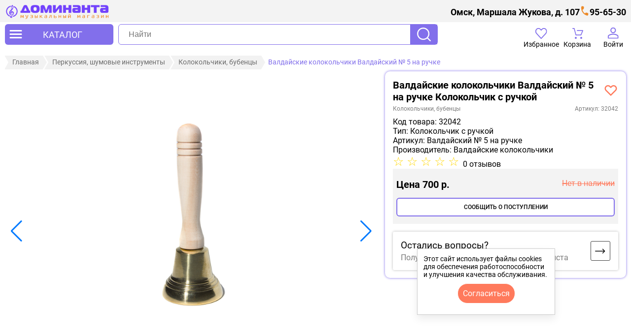

--- FILE ---
content_type: text/html; charset=UTF-8
request_url: https://xn--80aakqthbd5b.com/product/kolokolchik-valdayskiy-5-na-ruchke-diametr-60-mm/
body_size: 28218
content:
<!DOCTYPE html>
<html xmlns="http://www.w3.org/1999/xhtml" xml:lang="ru" lang="ru">
	<head>
		<title>Колокольчик Валдайский № 5 на ручке (диаметр 60 мм)</title>
		<meta name="keywords" content="Колокольчик Валдайский № 5 на ручке (диаметр 60 мм)" />
		<meta name="description" content="Заказывай на сайте Колокольчик Валдайский № 5 на ручке (диаметр 60 мм) ➥ забирай сегодня! Тел. ☎ 8(3812) 95-65-30. Низкие цены на Колокольчик Валдайский № 5 на ручке (диаметр 60 мм) ✔оплата частями ✔рассрочка ✔музыкальный магазин Доминанта" />
		<meta name="robots" content="index, follow" />
		<meta name="viewport" content="width=device-width, initial-scale=1" >
				<link rel="stylesheet" href="/local/templates/dominanta-com-new/template_styles.css" type="text/css" data-template-style="true">
		<link rel="stylesheet" type="text/css" href="/local/templates/dominanta-com-new/swiper/swiper-bundle.min.css">
		<link rel="canonical" href="https://xn--80aakqthbd5b.com/product/kolokolchik-valdayskiy-5-na-ruchke-diametr-60-mm/">
		<link rel="shortcut icon" type="image/svg+xml" href="/local/templates/dominanta-com-new/favicon.svg"/>
					</head>
	<body id="body">
		<div id="panel"></div>
		
		<header id="header" class="header">
				<div class="header__container">
		<div class="header__top">
			<div class="header__address">
	<p>Омск, Маршала Жукова, д. 107</p>
</div>			<div class="header__phone">
	<a class="phone" rel="nofollow" href="tel:+73812956530">95-65-30</a></div>		</div>
		<div class="header__wrapper">
			<button type="button" class="header__catalog" aria-label="открыть меню" onclick="open_catalog_left_menu();">
	<svg width="30" height="30" viewBox="0 0 30 30" fill="none" xmlns="http://www.w3.org/2000/svg">
<path d="M26.5 9.00001H15H3.75C3 9.00001 2.5 8.25001 2.5 7.50001C2.5 6.75001 3 6 3.75 6H26.25C27 6 27.5 6.75001 27.5 7.50001C27.5 8.25001 27.25 9.00001 26.5 9.00001ZM26.25 16H3.75C3 16 2.5 15.25 2.5 14.5C2.5 13.75 3 13 3.75 13H26.25C27 13 27.5 13.75 27.5 14.5C27.5 15.25 27 16 26.25 16ZM26.25 23H3.75C3 23 2.5 22.25 2.5 21.5C2.5 20.75 3 20 3.75 20H26.25C27 20 27.5 20.75 27.5 21.5C27.5 22.25 27 23 26.25 23Z" fill=""/>
</svg>
	<span>КАТАЛОГ</span>
</button>
<div id="open_catalog_left_menu" class="catalog_left_menu">
	<div class="menu_open">
		<button type="button" class="header_closed_menu" aria-label="закрыть меню" onclick="close_catalog_left_menu();">
			<svg width="14" height="14" fill="none" xmlns="http://www.w3.org/2000/svg"><path d="m7 8.4-4.9 4.9a.948.948 0 0 1-.7.275.948.948 0 0 1-.7-.275.948.948 0 0 1-.275-.7c0-.283.092-.517.275-.7L5.6 7 .7 2.1a.948.948 0 0 1-.275-.7c0-.283.092-.517.275-.7a.948.948 0 0 1 .7-.275c.283 0 .517.092.7.275L7 5.6 11.9.7a.948.948 0 0 1 .7-.275c.283 0 .517.092.7.275a.948.948 0 0 1 .275.7.948.948 0 0 1-.275.7L8.4 7l4.9 4.9a.948.948 0 0 1 .275.7.948.948 0 0 1-.275.7.948.948 0 0 1-.7.275.948.948 0 0 1-.7-.275L7 8.4z" fill="#000"/></svg>		</button>
		<ul id="CATALOG_MENU_CO" class="catalog_menu"><li id="menu_3729_id" data-id="3729" class="first_level catalog_menu_item_1"><a href="/catalog/pianino-sintezatory-i-drugie-klavishnye-/" class="catalog_menu_link1">Клавишные инструменты</a><span class="catalog_menu_span"></span><div class="catalog_menu_arrow"></div><ul class="catalog_menu_list_1" id="list_3729_id"><li class="catalog_menu_item_2"><a href="/catalog/pianino-sintezatory-i-drugie-klavishnye-/akusticheskie-pianino/" class="catalog_menu_link2">Акустические пианино</a></li><li class="catalog_menu_item_2"><a href="/catalog/pianino-sintezatory-i-drugie-klavishnye-/akusticheskie-royali/" class="catalog_menu_link2">Акустические рояли</a></li><li class="catalog_menu_item_2"><a href="/catalog/pianino-sintezatory-i-drugie-klavishnye-/tsifrovye-pianino/" class="catalog_menu_link2">Цифровые пианино</a></li><li class="catalog_menu_item_2"><a href="/catalog/pianino-sintezatory-i-drugie-klavishnye-/tsifrovye-royali/" class="catalog_menu_link2">Цифровые рояли</a></li><li id="menu_3735_id" data-id="3735" class="first_level catalog_menu_item_2"><a href="/catalog/pianino-sintezatory-i-drugie-klavishnye-/sintezatory/" class="catalog_menu_link2">Синтезаторы</a><span class="catalog_menu_span"></span><div class="catalog_menu_arrow"></div><ul class="catalog_menu_list_2" id="list_3735_id"><li class="catalog_menu_item_3"><a href="/catalog/pianino-sintezatory-i-drugie-klavishnye-/sintezatory/detskie-sintezatory/" class="catalog_menu_link3">Детские синтезаторы</a></li><li class="catalog_menu_item_3"><a href="/catalog/pianino-sintezatory-i-drugie-klavishnye-/sintezatory/domashnie-sintezatory/" class="catalog_menu_link3">Домашние синтезаторы</a></li><li class="catalog_menu_item_3"><a href="/catalog/pianino-sintezatory-i-drugie-klavishnye-/sintezatory/rabochie-stantsii/" class="catalog_menu_link3">Рабочие станции</a></li><li class="catalog_menu_item_3"><a href="/catalog/pianino-sintezatory-i-drugie-klavishnye-/sintezatory/analogovye-sintezatory/" class="catalog_menu_link3">Аналоговые синтезаторы</a></li><li class="catalog_menu_item_3"><a href="/catalog/pianino-sintezatory-i-drugie-klavishnye-/sintezatory/gibridnye-sintezatory/" class="catalog_menu_link3">Гибридные синтезаторы</a></li></ul></li><li class="catalog_menu_item_2"><a href="/catalog/pianino-sintezatory-i-drugie-klavishnye-/gibridnye-pianino/" class="catalog_menu_link2">Гибридные пианино</a></li><li class="catalog_menu_item_2"><a href="/catalog/pianino-sintezatory-i-drugie-klavishnye-/bloki-pitaniya-dlya-klavishnykh/" class="catalog_menu_link2">Блоки питания для клавишных</a></li><li class="catalog_menu_item_2"><a href="/catalog/pianino-sintezatory-i-drugie-klavishnye-/pedali-susteyna-dlya-klavishnykh/" class="catalog_menu_link2">Педали сустейна для клавишных</a></li><li id="menu_3743_id" data-id="3743" class="first_level catalog_menu_item_2"><a href="/catalog/pianino-sintezatory-i-drugie-klavishnye-/chekhly-dlya-klavishnykh/" class="catalog_menu_link2">Чехлы для клавишных</a><span class="catalog_menu_span"></span><div class="catalog_menu_arrow"></div><ul class="catalog_menu_list_2" id="list_3743_id"><li class="catalog_menu_item_3"><a href="/catalog/pianino-sintezatory-i-drugie-klavishnye-/chekhly-dlya-klavishnykh/chekhly-dlya-sintezatorov/" class="catalog_menu_link3">синтезаторов</a></li><li class="catalog_menu_item_3"><a href="/catalog/pianino-sintezatory-i-drugie-klavishnye-/chekhly-dlya-klavishnykh/chekhly-dlya-tsifrovykh-pianino/" class="catalog_menu_link3">цифровых пианино</a></li></ul></li><li class="catalog_menu_item_2"><a href="/catalog/pianino-sintezatory-i-drugie-klavishnye-/banketki-i-stulya-dlya-klavishnykh/" class="catalog_menu_link2">Банкетки и стулья для клавишных</a></li><li class="catalog_menu_item_2"><a href="/catalog/pianino-sintezatory-i-drugie-klavishnye-/kombo-dlya-klavishnykh/" class="catalog_menu_link2">Комбо для клавишных</a></li><li id="menu_3973_id" data-id="3973" class="first_level catalog_menu_item_2"><a href="/catalog/pianino-sintezatory-i-drugie-klavishnye-/aksessuary-dlya-klavishnykh/" class="catalog_menu_link2">Аксессуары для клавишных</a><span class="catalog_menu_span"></span><div class="catalog_menu_arrow"></div><ul class="catalog_menu_list_2" id="list_3973_id"><li class="catalog_menu_item_3"><a href="/catalog/pianino-sintezatory-i-drugie-klavishnye-/aksessuary-dlya-klavishnykh/klyuch-dlya-nastroyki-pianino/" class="catalog_menu_link3">Ключ для настройки пианино</a></li></ul></li></ul></li><li id="menu_3460_id" data-id="3460" class="first_level catalog_menu_item_1"><a href="/catalog/gitary/" class="catalog_menu_link1">Гитары</a><span class="catalog_menu_span"></span><div class="catalog_menu_arrow"></div><ul class="catalog_menu_list_1" id="list_3460_id"><li id="menu_3465_id" data-id="3465" class="first_level catalog_menu_item_2"><a href="/catalog/gitary/akusticheskie-gitary/" class="catalog_menu_link2">Акустические</a><span class="catalog_menu_span"></span><div class="catalog_menu_arrow"></div><ul class="catalog_menu_list_2" id="list_3465_id"><li class="catalog_menu_item_3"><a href="/catalog/gitary/akusticheskie-gitary/komplekty-akusticheskikh-gitar/" class="catalog_menu_link3">Комплекты</a></li></ul></li><li id="menu_3467_id" data-id="3467" class="first_level catalog_menu_item_2"><a href="/catalog/gitary/klassicheskie-gitary/" class="catalog_menu_link2">Классические</a><span class="catalog_menu_span"></span><div class="catalog_menu_arrow"></div><ul class="catalog_menu_list_2" id="list_3467_id"><li class="catalog_menu_item_3"><a href="/catalog/gitary/klassicheskie-gitary/klassicheskie-gitary-1-2/" class="catalog_menu_link3">1/2</a></li><li class="catalog_menu_item_3"><a href="/catalog/gitary/klassicheskie-gitary/klassicheskie-gitary-3-4/" class="catalog_menu_link3">3/4</a></li><li class="catalog_menu_item_3"><a href="/catalog/gitary/klassicheskie-gitary/klassicheskie-gitary-4-4/" class="catalog_menu_link3">4/4</a></li></ul></li><li class="catalog_menu_item_2"><a href="/catalog/gitary/transakusticheskie-gitary/" class="catalog_menu_link2">Трансакустические</a></li><li id="menu_3472_id" data-id="3472" class="first_level catalog_menu_item_2"><a href="/catalog/gitary/ukulele-gavayskaya-gitara/" class="catalog_menu_link2">Укулеле</a><span class="catalog_menu_span"></span><div class="catalog_menu_arrow"></div><ul class="catalog_menu_list_2" id="list_3472_id"><li class="catalog_menu_item_3"><a href="/catalog/gitary/ukulele-gavayskaya-gitara/soprano/" class="catalog_menu_link3">Сопрано</a></li><li class="catalog_menu_item_3"><a href="/catalog/gitary/ukulele-gavayskaya-gitara/kontsert/" class="catalog_menu_link3">Концерт</a></li><li class="catalog_menu_item_3"><a href="/catalog/gitary/ukulele-gavayskaya-gitara/tenor/" class="catalog_menu_link3">Тенор</a></li><li class="catalog_menu_item_3"><a href="/catalog/gitary/ukulele-gavayskaya-gitara/bariton/" class="catalog_menu_link3">Баритон</a></li><li class="catalog_menu_item_3"><a href="/catalog/gitary/ukulele-gavayskaya-gitara/bas-ukulele/" class="catalog_menu_link3">Бас укулеле</a></li><li class="catalog_menu_item_3"><a href="/catalog/gitary/ukulele-gavayskaya-gitara/gitalele/" class="catalog_menu_link3">Гиталеле</a></li><li class="catalog_menu_item_3"><a href="/catalog/gitary/ukulele-gavayskaya-gitara/aksessuary-dlya-ukulele/" class="catalog_menu_link3">Аксессуары для укулеле</a></li></ul></li><li id="menu_3480_id" data-id="3480" class="first_level catalog_menu_item_2"><a href="/catalog/gitary/elektrogitary/" class="catalog_menu_link2">Электрогитары</a><span class="catalog_menu_span"></span><div class="catalog_menu_arrow"></div><ul class="catalog_menu_list_2" id="list_3480_id"><li class="catalog_menu_item_3"><a href="/catalog/gitary/elektrogitary/elektrogitary-stratocaster/" class="catalog_menu_link3">Stratocaster</a></li><li class="catalog_menu_item_3"><a href="/catalog/gitary/elektrogitary/elektrogitary-telecaster/" class="catalog_menu_link3">Telecaster</a></li><li class="catalog_menu_item_3"><a href="/catalog/gitary/elektrogitary/elektrogitary-superstrat/" class="catalog_menu_link3">Superstrat</a></li><li class="catalog_menu_item_3"><a href="/catalog/gitary/elektrogitary/elektrogitary-les-paul/" class="catalog_menu_link3">Les Paul</a></li><li class="catalog_menu_item_3"><a href="/catalog/gitary/elektrogitary/elektrogitary-explorer/" class="catalog_menu_link3">Explorer</a></li><li class="catalog_menu_item_3"><a href="/catalog/gitary/elektrogitary/elektrogitary-flying-v/" class="catalog_menu_link3">Flying V</a></li><li class="catalog_menu_item_3"><a href="/catalog/gitary/elektrogitary/elektrogitary-sg/" class="catalog_menu_link3">SG</a></li><li class="catalog_menu_item_3"><a href="/catalog/gitary/elektrogitary/elektrogitary-jazzmaster/" class="catalog_menu_link3">Jazzmaster</a></li><li class="catalog_menu_item_3"><a href="/catalog/gitary/elektrogitary/elektrogitary-mustang/" class="catalog_menu_link3">Mustang</a></li><li class="catalog_menu_item_3"><a href="/catalog/gitary/elektrogitary/poluakusticheskie-elektrogitary/" class="catalog_menu_link3">Полуакустические</a></li><li class="catalog_menu_item_3"><a href="/catalog/gitary/elektrogitary/drugie-elektrogitary/" class="catalog_menu_link3">Другие типы</a></li></ul></li><li class="catalog_menu_item_2"><a href="/catalog/gitary/elektro-akusticheskie-gitary/" class="catalog_menu_link2">Электроакустические</a></li><li class="catalog_menu_item_2"><a href="/catalog/gitary/bas-gitary/" class="catalog_menu_link2">Бас-гитары</a></li></ul></li><li id="menu_3358_id" data-id="3358" class="first_level catalog_menu_item_1"><a href="/catalog/gitarnoe-oborudovanie/" class="catalog_menu_link1">Гитарное оборудование</a><span class="catalog_menu_span"></span><div class="catalog_menu_arrow"></div><ul class="catalog_menu_list_1" id="list_3358_id"><li id="menu_3394_id" data-id="3394" class="first_level catalog_menu_item_2"><a href="/catalog/gitarnoe-oborudovanie/kombiki-usiliteli-kabinety/" class="catalog_menu_link2">Комбики, усилители, кабинеты</a><span class="catalog_menu_span"></span><div class="catalog_menu_arrow"></div><ul class="catalog_menu_list_2" id="list_3394_id"><li class="catalog_menu_item_3"><a href="/catalog/gitarnoe-oborudovanie/kombiki-usiliteli-kabinety/pedali-futsvich/" class="catalog_menu_link3">Педали футсвич</a></li><li class="catalog_menu_item_3"><a href="/catalog/gitarnoe-oborudovanie/kombiki-usiliteli-kabinety/gitarnye-usiliteli-dlya-naushnikov/" class="catalog_menu_link3">Гитарные усилители для наушников</a></li><li class="catalog_menu_item_3"><a href="/catalog/gitarnoe-oborudovanie/kombiki-usiliteli-kabinety/zapchasti-dlya-kombikov-usiliteley-kabinetov/" class="catalog_menu_link3">Запчасти для комбиков, усилителей, кабинетов</a></li><li class="catalog_menu_item_3"><a href="/catalog/gitarnoe-oborudovanie/kombiki-usiliteli-kabinety/kabinety-dlya-gitar/" class="catalog_menu_link3">Кабинеты</a></li><li class="catalog_menu_item_3"><a href="/catalog/gitarnoe-oborudovanie/kombiki-usiliteli-kabinety/usiliteli-i-kombiki-dlya-bas-gitar/" class="catalog_menu_link3">Басовые комбоусилители</a></li><li class="catalog_menu_item_3"><a href="/catalog/gitarnoe-oborudovanie/kombiki-usiliteli-kabinety/usiliteli-i-kombiki-dlya-elektroakusticheskikh-gitar/" class="catalog_menu_link3">Комбоусилители для электроакустических гитар</a></li><li class="catalog_menu_item_3"><a href="/catalog/gitarnoe-oborudovanie/kombiki-usiliteli-kabinety/usiliteli-i-kombiki-dlya-elektrogitar/" class="catalog_menu_link3">Электрогитарные комбоусилители</a></li></ul></li><li id="menu_3402_id" data-id="3402" class="first_level catalog_menu_item_2"><a href="/catalog/gitarnoe-oborudovanie/pedali-effektov-gitarnye/" class="catalog_menu_link2">Педали эффектов гитарные</a><span class="catalog_menu_span"></span><div class="catalog_menu_arrow"></div><ul class="catalog_menu_list_2" id="list_3402_id"><li class="catalog_menu_item_3"><a href="/catalog/gitarnoe-oborudovanie/pedali-effektov-gitarnye/pedali-effektov-dlya-bas-gitar/" class="catalog_menu_link3">бас-гитарные</a></li><li class="catalog_menu_item_3"><a href="/catalog/gitarnoe-oborudovanie/pedali-effektov-gitarnye/pedali-effektov-dlya-elektrogitar/" class="catalog_menu_link3">для электрогитар</a></li><li class="catalog_menu_item_3"><a href="/catalog/gitarnoe-oborudovanie/pedali-effektov-gitarnye/pedali-tyunery/" class="catalog_menu_link3">Педали-тюнеры</a></li><li class="catalog_menu_item_3"><a href="/catalog/gitarnoe-oborudovanie/pedali-effektov-gitarnye/emulyatory/" class="catalog_menu_link3">Эмуляторы</a></li><li class="catalog_menu_item_3"><a href="/catalog/gitarnoe-oborudovanie/pedali-effektov-gitarnye/marshrutizatory-i-layn-selektory/" class="catalog_menu_link3">Маршрутизаторы и лайн-селекторы</a></li><li class="catalog_menu_item_3"><a href="/catalog/gitarnoe-oborudovanie/pedali-effektov-gitarnye/bloki-pitaniya-dlya-pedaley/" class="catalog_menu_link3">Блоки питания</a></li><li class="catalog_menu_item_3"><a href="/catalog/gitarnoe-oborudovanie/pedali-effektov-gitarnye/keysy-dlya-pedaley-pedalbordy/" class="catalog_menu_link3">Кейсы, педалборды</a></li></ul></li><li id="menu_3423_id" data-id="3423" class="first_level catalog_menu_item_2"><a href="/catalog/gitarnoe-oborudovanie/protsessory-effektov-gitarnye/" class="catalog_menu_link2">Процессоры эффектов гитарные</a><span class="catalog_menu_span"></span><div class="catalog_menu_arrow"></div><ul class="catalog_menu_list_2" id="list_3423_id"><li class="catalog_menu_item_3"><a href="/catalog/gitarnoe-oborudovanie/protsessory-effektov-gitarnye/protsessory-dlya-elektrogitar/" class="catalog_menu_link3">Процессоры для электрогитар</a></li><li class="catalog_menu_item_3"><a href="/catalog/gitarnoe-oborudovanie/protsessory-effektov-gitarnye/protsessory-dlya-bas-gitar/" class="catalog_menu_link3">Процессоры для бас-гитар</a></li></ul></li><li id="menu_3450_id" data-id="3450" class="first_level catalog_menu_item_2"><a href="/catalog/gitarnoe-oborudovanie/chekhly-dlya-gitar/" class="catalog_menu_link2">Чехлы для гитар</a><span class="catalog_menu_span"></span><div class="catalog_menu_arrow"></div><ul class="catalog_menu_list_2" id="list_3450_id"><li class="catalog_menu_item_3"><a href="/catalog/gitarnoe-oborudovanie/chekhly-dlya-gitar/chekhly-dlya-akusticheskikh-gitar/" class="catalog_menu_link3">акустических</a></li><li class="catalog_menu_item_3"><a href="/catalog/gitarnoe-oborudovanie/chekhly-dlya-gitar/chekhly-dlya-klassicheskikh-gitar/" class="catalog_menu_link3">классических</a></li><li class="catalog_menu_item_3"><a href="/catalog/gitarnoe-oborudovanie/chekhly-dlya-gitar/chekhly-dlya-elektrogitar/" class="catalog_menu_link3">электрогитар</a></li><li class="catalog_menu_item_3"><a href="/catalog/gitarnoe-oborudovanie/chekhly-dlya-gitar/chekhly-dlya-bas-gitar/" class="catalog_menu_link3">бас-гитар</a></li><li class="catalog_menu_item_3"><a href="/catalog/gitarnoe-oborudovanie/chekhly-dlya-gitar/chekhly-dlya-ukulele/" class="catalog_menu_link3">укулеле</a></li><li class="catalog_menu_item_3"><a href="/catalog/gitarnoe-oborudovanie/chekhly-dlya-gitar/chekhly-dlya-poluakusticheskikh-gitar/" class="catalog_menu_link3">полуакустических</a></li></ul></li><li id="menu_3388_id" data-id="3388" class="first_level catalog_menu_item_2"><a href="/catalog/gitarnoe-oborudovanie/keysy-dlya-gitar/" class="catalog_menu_link2">Кейсы для гитар</a><span class="catalog_menu_span"></span><div class="catalog_menu_arrow"></div><ul class="catalog_menu_list_2" id="list_3388_id"><li class="catalog_menu_item_3"><a href="/catalog/gitarnoe-oborudovanie/keysy-dlya-gitar/keysy-dlya-akusticheskikh-gitar/" class="catalog_menu_link3">акустических</a></li><li class="catalog_menu_item_3"><a href="/catalog/gitarnoe-oborudovanie/keysy-dlya-gitar/keysy-dlya-klassicheskikh-gitar/" class="catalog_menu_link3">классических</a></li><li class="catalog_menu_item_3"><a href="/catalog/gitarnoe-oborudovanie/keysy-dlya-gitar/keysy-dlya-elektrogitar/" class="catalog_menu_link3">электрогитар</a></li><li class="catalog_menu_item_3"><a href="/catalog/gitarnoe-oborudovanie/keysy-dlya-gitar/keysy-dlya-bas-gitar/" class="catalog_menu_link3">бас-гитар</a></li></ul></li><li id="menu_3430_id" data-id="3430" class="first_level catalog_menu_item_2"><a href="/catalog/gitarnoe-oborudovanie/struny-dlya-gitar/" class="catalog_menu_link2">Струны для гитар</a><span class="catalog_menu_span"></span><div class="catalog_menu_arrow"></div><ul class="catalog_menu_list_2" id="list_3430_id"><li class="catalog_menu_item_3"><a href="/catalog/gitarnoe-oborudovanie/struny-dlya-gitar/struny-dlya-akusticheskikh-gitar/" class="catalog_menu_link3">акустических</a></li><li class="catalog_menu_item_3"><a href="/catalog/gitarnoe-oborudovanie/struny-dlya-gitar/struny-dlya-klassicheskikh-gitar/" class="catalog_menu_link3">классических</a></li><li class="catalog_menu_item_3"><a href="/catalog/gitarnoe-oborudovanie/struny-dlya-gitar/struny-dlya-elektrogitar/" class="catalog_menu_link3">электрогитар</a></li><li class="catalog_menu_item_3"><a href="/catalog/gitarnoe-oborudovanie/struny-dlya-gitar/struny-dlya-bas-gitar/" class="catalog_menu_link3">бас-гитар</a></li><li class="catalog_menu_item_3"><a href="/catalog/gitarnoe-oborudovanie/struny-dlya-gitar/struny-dlya-ukulele/" class="catalog_menu_link3">укулеле</a></li></ul></li><li id="menu_3425_id" data-id="3425" class="first_level catalog_menu_item_2"><a href="/catalog/gitarnoe-oborudovanie/remni-dlya-gitar/" class="catalog_menu_link2">Ремни для гитар</a><span class="catalog_menu_span"></span><div class="catalog_menu_arrow"></div><ul class="catalog_menu_list_2" id="list_3425_id"><li class="catalog_menu_item_3"><a href="/catalog/gitarnoe-oborudovanie/remni-dlya-gitar/kozhanye-remni/" class="catalog_menu_link3">Кожаные ремни</a></li><li class="catalog_menu_item_3"><a href="/catalog/gitarnoe-oborudovanie/remni-dlya-gitar/tkanevye-remni/" class="catalog_menu_link3">Тканевые ремни</a></li></ul></li><li id="menu_3359_id" data-id="3359" class="first_level catalog_menu_item_2"><a href="/catalog/gitarnoe-oborudovanie/aksessuary-dlya-gitar/" class="catalog_menu_link2">Аксессуары</a><span class="catalog_menu_span"></span><div class="catalog_menu_arrow"></div><ul class="catalog_menu_list_2" id="list_3359_id"><li class="catalog_menu_item_3"><a href="/catalog/gitarnoe-oborudovanie/aksessuary-dlya-gitar/sredstva-po-ukhodu-za-gitaroy/" class="catalog_menu_link3">Средства по уходу, лимонное масло, полироли, воск, очистители,салфетки</a></li><li class="catalog_menu_item_3"><a href="/catalog/gitarnoe-oborudovanie/aksessuary-dlya-gitar/gitarnye-radiosistemy/" class="catalog_menu_link3">Гитарные радиосистемы</a></li><li class="catalog_menu_item_3"><a href="/catalog/gitarnoe-oborudovanie/aksessuary-dlya-gitar/kapodastry/" class="catalog_menu_link3">Каподастры</a></li><li class="catalog_menu_item_3"><a href="/catalog/gitarnoe-oborudovanie/aksessuary-dlya-gitar/mediatory/" class="catalog_menu_link3">Медиаторы</a></li><li class="catalog_menu_item_3"><a href="/catalog/gitarnoe-oborudovanie/aksessuary-dlya-gitar/uvlazhniteli-dlya-gitar/" class="catalog_menu_link3">Увлажнители</a></li><li class="catalog_menu_item_3"><a href="/catalog/gitarnoe-oborudovanie/aksessuary-dlya-gitar/universalnyy-uvlazhnitel/" class="catalog_menu_link3">Универсальный увлажнитель</a></li><li class="catalog_menu_item_3"><a href="/catalog/gitarnoe-oborudovanie/aksessuary-dlya-gitar/gitarnyy-trenazher-dlya-paltsev/" class="catalog_menu_link3">Тренажер для пальцев</a></li><li class="catalog_menu_item_3"><a href="/catalog/gitarnoe-oborudovanie/aksessuary-dlya-gitar/slaydy/" class="catalog_menu_link3">Слайды</a></li><li class="catalog_menu_item_3"><a href="/catalog/gitarnoe-oborudovanie/aksessuary-dlya-gitar/prochie-aksessuary/" class="catalog_menu_link3">Прочее</a></li></ul></li><li id="menu_3383_id" data-id="3383" class="first_level catalog_menu_item_2"><a href="/catalog/gitarnoe-oborudovanie/zvukosnimateli/" class="catalog_menu_link2">Звукосниматели</a><span class="catalog_menu_span"></span><div class="catalog_menu_arrow"></div><ul class="catalog_menu_list_2" id="list_3383_id"><li class="catalog_menu_item_3"><a href="/catalog/gitarnoe-oborudovanie/zvukosnimateli/zvukosnimateli-dlya-akusticheskikh-gitar/" class="catalog_menu_link3">Звукосниматели для акустики</a></li><li class="catalog_menu_item_3"><a href="/catalog/gitarnoe-oborudovanie/zvukosnimateli/zvukosnimateli-dlya-bas-gitar/" class="catalog_menu_link3">Звукосниматели для бас-гитар</a></li><li class="catalog_menu_item_3"><a href="/catalog/gitarnoe-oborudovanie/zvukosnimateli/zvukosnimateli-dlya-elektrogitar/" class="catalog_menu_link3">Звукосниматели для электрогитар</a></li><li class="catalog_menu_item_3"><a href="/catalog/gitarnoe-oborudovanie/zvukosnimateli/transakusticheskie-zvukosnimateli/" class="catalog_menu_link3">Трансакустические звукосниматели</a></li></ul></li><li id="menu_3371_id" data-id="3371" class="first_level catalog_menu_item_2"><a href="/catalog/gitarnoe-oborudovanie/zapchasti-dlya-gitar/" class="catalog_menu_link2">Запчасти</a><span class="catalog_menu_span"></span><div class="catalog_menu_arrow"></div><ul class="catalog_menu_list_2" id="list_3371_id"><li class="catalog_menu_item_3"><a href="/catalog/gitarnoe-oborudovanie/zapchasti-dlya-gitar/gitarnaya-furnitura-i-mekhanika/" class="catalog_menu_link3">Гитарная фурнитура и механика</a></li><li class="catalog_menu_item_3"><a href="/catalog/gitarnoe-oborudovanie/zapchasti-dlya-gitar/gitarnaya-elektronika/" class="catalog_menu_link3">Гитарная электроника</a></li><li class="catalog_menu_item_3"><a href="/catalog/gitarnoe-oborudovanie/zapchasti-dlya-gitar/pruzhiny-dlya-tremolo/" class="catalog_menu_link3">Пружины для тремоло</a></li><li class="catalog_menu_item_3"><a href="/catalog/gitarnoe-oborudovanie/zapchasti-dlya-gitar/rychagi-dlya-tremolo/" class="catalog_menu_link3">Рычаги для тремоло</a></li><li class="catalog_menu_item_3"><a href="/catalog/gitarnoe-oborudovanie/zapchasti-dlya-gitar/tremolo/" class="catalog_menu_link3">Тремоло</a></li></ul></li><li id="menu_3446_id" data-id="3446" class="first_level catalog_menu_item_2"><a href="/catalog/gitarnoe-oborudovanie/tyunery-metronomy-kamertony/" class="catalog_menu_link2">Тюнеры, метрономы, камертоны</a><span class="catalog_menu_span"></span><div class="catalog_menu_arrow"></div><ul class="catalog_menu_list_2" id="list_3446_id"><li class="catalog_menu_item_3"><a href="/catalog/gitarnoe-oborudovanie/tyunery-metronomy-kamertony/kamertony/" class="catalog_menu_link3">Камертоны</a></li><li class="catalog_menu_item_3"><a href="/catalog/gitarnoe-oborudovanie/tyunery-metronomy-kamertony/metronomy/" class="catalog_menu_link3">Метрономы</a></li><li class="catalog_menu_item_3"><a href="/catalog/gitarnoe-oborudovanie/tyunery-metronomy-kamertony/tyunery/" class="catalog_menu_link3">Тюнеры</a></li></ul></li><li class="catalog_menu_item_2"><a href="/catalog/gitarnoe-oborudovanie/stulya-gitarista/" class="catalog_menu_link2">Стулья гитариста</a></li></ul></li><li id="menu_3865_id" data-id="3865" class="first_level catalog_menu_item_1"><a href="/catalog/udarnye/" class="catalog_menu_link1">Ударные</a><span class="catalog_menu_span"></span><div class="catalog_menu_arrow"></div><ul class="catalog_menu_list_1" id="list_3865_id"><li id="menu_3908_id" data-id="3908" class="first_level catalog_menu_item_2"><a href="/catalog/udarnye/udarnye-ustanovki/" class="catalog_menu_link2">Ударные установки</a><span class="catalog_menu_span"></span><div class="catalog_menu_arrow"></div><ul class="catalog_menu_list_2" id="list_3908_id"><li class="catalog_menu_item_3"><a href="/catalog/udarnye/udarnye-ustanovki/detskie-udarnye-ustanovki/" class="catalog_menu_link3">Детские ударные установки</a></li></ul></li><li class="catalog_menu_item_2"><a href="/catalog/udarnye/elektronnye-udarnye-ustanovki/" class="catalog_menu_link2">Электронные ударные установки</a></li><li id="menu_3871_id" data-id="3871" class="first_level catalog_menu_item_2"><a href="/catalog/udarnye/barabany/" class="catalog_menu_link2">Барабаны</a><span class="catalog_menu_span"></span><div class="catalog_menu_arrow"></div><ul class="catalog_menu_list_2" id="list_3871_id"><li class="catalog_menu_item_3"><a href="/catalog/udarnye/barabany/detskie-barabany/" class="catalog_menu_link3">Детские барабаны</a></li><li class="catalog_menu_item_3"><a href="/catalog/udarnye/barabany/malye-barabany/" class="catalog_menu_link3">Малые барабаны</a></li><li class="catalog_menu_item_3"><a href="/catalog/udarnye/barabany/marshevye-barabany/" class="catalog_menu_link3">Маршевые барабаны</a></li></ul></li><li id="menu_4002_id" data-id="4002" class="first_level catalog_menu_item_2"><a href="/catalog/udarnye/tarelki-dlya-udarnykh/" class="catalog_menu_link2">Тарелки для ударных</a><span class="catalog_menu_span"></span><div class="catalog_menu_arrow"></div><ul class="catalog_menu_list_2" id="list_4002_id"><li class="catalog_menu_item_3"><a href="/catalog/udarnye/tarelki-dlya-udarnykh/komplekty-tarelok/" class="catalog_menu_link3">Комплекты</a></li><li class="catalog_menu_item_3"><a href="/catalog/udarnye/tarelki-dlya-udarnykh/tarelki-bell/" class="catalog_menu_link3">Bell</a></li><li class="catalog_menu_item_3"><a href="/catalog/udarnye/tarelki-dlya-udarnykh/tarelki-china/" class="catalog_menu_link3">China</a></li><li class="catalog_menu_item_3"><a href="/catalog/udarnye/tarelki-dlya-udarnykh/tarelki-crash/" class="catalog_menu_link3">Crash</a></li><li class="catalog_menu_item_3"><a href="/catalog/udarnye/tarelki-dlya-udarnykh/tarelki-crash-ride/" class="catalog_menu_link3">Crash Ride</a></li><li class="catalog_menu_item_3"><a href="/catalog/udarnye/tarelki-dlya-udarnykh/tarelki-hi-hat/" class="catalog_menu_link3">Hi-Hat</a></li><li class="catalog_menu_item_3"><a href="/catalog/udarnye/tarelki-dlya-udarnykh/tarelki-ride/" class="catalog_menu_link3">Ride</a></li><li class="catalog_menu_item_3"><a href="/catalog/udarnye/tarelki-dlya-udarnykh/tarelki-splash/" class="catalog_menu_link3">Splash</a></li><li class="catalog_menu_item_3"><a href="/catalog/udarnye/tarelki-dlya-udarnykh/tarelki-orkestrovye/" class="catalog_menu_link3">Оркестровые</a></li></ul></li><li id="menu_3886_id" data-id="3886" class="first_level catalog_menu_item_2"><a href="/catalog/udarnye/plastiki-dlya-udarnykh/" class="catalog_menu_link2">Пластики для ударных</a><span class="catalog_menu_span"></span><div class="catalog_menu_arrow"></div><ul class="catalog_menu_list_2" id="list_3886_id"><li class="catalog_menu_item_3"><a href="/catalog/udarnye/plastiki-dlya-udarnykh/plastiki-dlya-bochki/" class="catalog_menu_link3">Пластики для бочки</a></li><li class="catalog_menu_item_3"><a href="/catalog/udarnye/plastiki-dlya-udarnykh/plastiki-dlya-rabochego/" class="catalog_menu_link3">Пластики для рабочего</a></li><li class="catalog_menu_item_3"><a href="/catalog/udarnye/plastiki-dlya-udarnykh/plastiki-dlya-tomov/" class="catalog_menu_link3">Пластики для томов</a></li><li class="catalog_menu_item_3"><a href="/catalog/udarnye/plastiki-dlya-udarnykh/plastiki-rezonansnye/" class="catalog_menu_link3">Пластики резонансные</a></li><li class="catalog_menu_item_3"><a href="/catalog/udarnye/plastiki-dlya-udarnykh/komplekty-plastikov/" class="catalog_menu_link3">Комплекты пластиков</a></li></ul></li><li id="menu_3884_id" data-id="3884" class="first_level catalog_menu_item_2"><a href="/catalog/udarnye/pedali-dlya-bas-barabana/" class="catalog_menu_link2">Педали для бас-барабана</a><span class="catalog_menu_span"></span><div class="catalog_menu_arrow"></div><ul class="catalog_menu_list_2" id="list_3884_id"><li class="catalog_menu_item_3"><a href="/catalog/udarnye/pedali-dlya-bas-barabana/pedali-odinochnye/" class="catalog_menu_link3">Педали одиночные</a></li><li class="catalog_menu_item_3"><a href="/catalog/udarnye/pedali-dlya-bas-barabana/pedali-dvoynye/" class="catalog_menu_link3">Педали двойные</a></li></ul></li><li class="catalog_menu_item_2"><a href="/catalog/udarnye/kovbelly/" class="catalog_menu_link2">Ковбеллы</a></li><li class="catalog_menu_item_2"><a href="/catalog/udarnye/pedy-trenirovochnye/" class="catalog_menu_link2">Пэды тренировочные</a></li><li class="catalog_menu_item_2"><a href="/catalog/udarnye/dram-mashiny/" class="catalog_menu_link2">Драм-машины</a></li><li id="menu_3875_id" data-id="3875" class="first_level catalog_menu_item_2"><a href="/catalog/udarnye/zapchasti-derzhateli-krepezhi/" class="catalog_menu_link2">Запчасти, держатели, крепежи</a><span class="catalog_menu_span"></span><div class="catalog_menu_arrow"></div><ul class="catalog_menu_list_2" id="list_3875_id"><li class="catalog_menu_item_3"><a href="/catalog/udarnye/zapchasti-derzhateli-krepezhi/klyuchi-dlya-nastroyki-barabanov/" class="catalog_menu_link3">Ключи для настройки барабанов</a></li><li class="catalog_menu_item_3"><a href="/catalog/udarnye/zapchasti-derzhateli-krepezhi/pruzhiny-podstrunniki/" class="catalog_menu_link3">Пружины (подструнники)</a></li><li class="catalog_menu_item_3"><a href="/catalog/udarnye/zapchasti-derzhateli-krepezhi/furnitura-dlya-udarnykh/" class="catalog_menu_link3">Фурнитура</a></li></ul></li><li class="catalog_menu_item_2"><a href="/catalog/udarnye/kombo-dlya-udarnykh/" class="catalog_menu_link2">Комбоусилители</a></li><li id="menu_3880_id" data-id="3880" class="first_level catalog_menu_item_2"><a href="/catalog/udarnye/palochki-shchetki-ryuty/" class="catalog_menu_link2">Палочки, щетки, рюты</a><span class="catalog_menu_span"></span><div class="catalog_menu_arrow"></div><ul class="catalog_menu_list_2" id="list_3880_id"><li class="catalog_menu_item_3"><a href="/catalog/udarnye/palochki-shchetki-ryuty/barabannye-palochki/" class="catalog_menu_link3">Барабанные палочки</a></li><li class="catalog_menu_item_3"><a href="/catalog/udarnye/palochki-shchetki-ryuty/ryuty/" class="catalog_menu_link3">Рюты</a></li><li class="catalog_menu_item_3"><a href="/catalog/udarnye/palochki-shchetki-ryuty/shchetki/" class="catalog_menu_link3">Щетки</a></li></ul></li><li class="catalog_menu_item_2"><a href="/catalog/udarnye/stulya-dlya-barabanshchikov/" class="catalog_menu_link2">Стулья для барабанщиков</a></li><li id="menu_3909_id" data-id="3909" class="first_level catalog_menu_item_2"><a href="/catalog/udarnye/chekhly-dlya-udarnykh/" class="catalog_menu_link2">Чехлы для ударных</a><span class="catalog_menu_span"></span><div class="catalog_menu_arrow"></div><ul class="catalog_menu_list_2" id="list_3909_id"><li class="catalog_menu_item_3"><a href="/catalog/udarnye/chekhly-dlya-udarnykh/chekhly-dlya-barabanov/" class="catalog_menu_link3">барабанов</a></li><li class="catalog_menu_item_3"><a href="/catalog/udarnye/chekhly-dlya-udarnykh/chekhly-dlya-palochek/" class="catalog_menu_link3">палочек</a></li><li class="catalog_menu_item_3"><a href="/catalog/udarnye/chekhly-dlya-udarnykh/chekhly-dlya-tarelok/" class="catalog_menu_link3">тарелок</a></li></ul></li><li class="catalog_menu_item_2"><a href="/catalog/udarnye/pedy-ramy-moduli/" class="catalog_menu_link2">Пэды, рамы, модули</a></li><li id="menu_3866_id" data-id="3866" class="first_level catalog_menu_item_2"><a href="/catalog/udarnye/aksessuary-dlya-udarnykh/" class="catalog_menu_link2">Аксессуары для ударных</a><span class="catalog_menu_span"></span><div class="catalog_menu_arrow"></div><ul class="catalog_menu_list_2" id="list_3866_id"><li class="catalog_menu_item_3"><a href="/catalog/udarnye/aksessuary-dlya-udarnykh/zaglushki-dlya-tarelok-i-barabanov/" class="catalog_menu_link3">Заглушки</a></li><li class="catalog_menu_item_3"><a href="/catalog/udarnye/aksessuary-dlya-udarnykh/zhidkost-dlya-chistki-barabanov-i-tarelok/" class="catalog_menu_link3">Жидкость для чистки</a></li><li class="catalog_menu_item_3"><a href="/catalog/udarnye/aksessuary-dlya-udarnykh/kover-pod-udarnuyu-ustanovku/" class="catalog_menu_link3">Ковер под ударную установку</a></li><li class="catalog_menu_item_3"><a href="/catalog/udarnye/aksessuary-dlya-udarnykh/nakleyki/" class="catalog_menu_link3">Наклейки</a></li><li class="catalog_menu_item_3"><a href="/catalog/udarnye/aksessuary-dlya-udarnykh/prochie/" class="catalog_menu_link3">Прочие</a></li><li class="catalog_menu_item_3"><a href="/catalog/udarnye/aksessuary-dlya-udarnykh/tsepochka-dlya-tarelok/" class="catalog_menu_link3">Цепочка для тарелок</a></li></ul></li></ul></li><li id="menu_3697_id" data-id="3697" class="first_level catalog_menu_item_1"><a href="/catalog/perkussiya-shumovye-instrumenty/" class="catalog_menu_link1">Перкуссия, шумовые</a><span class="catalog_menu_span"></span><div class="catalog_menu_arrow"></div><ul class="catalog_menu_list_1" id="list_3697_id"><li class="catalog_menu_item_2"><a href="/catalog/perkussiya-shumovye-instrumenty/etnicheskie-barabany/" class="catalog_menu_link2">Этнические барабаны</a></li><li class="catalog_menu_item_2"><a href="/catalog/perkussiya-shumovye-instrumenty/membrany-dlya-darbuki/" class="catalog_menu_link2">Мембраны для дарбуки</a></li><li class="catalog_menu_item_2"><a href="/catalog/perkussiya-shumovye-instrumenty/vibrafon/" class="catalog_menu_link2">Вибрафон</a></li><li class="catalog_menu_item_2"><a href="/catalog/perkussiya-shumovye-instrumenty/plastiki-dlya-dzhembe/" class="catalog_menu_link2">Пластики для джембе</a></li><li class="catalog_menu_item_2"><a href="/catalog/perkussiya-shumovye-instrumenty/agogo/" class="catalog_menu_link2">Агого</a></li><li class="catalog_menu_item_2"><a href="/catalog/perkussiya-shumovye-instrumenty/bar-chayms/" class="catalog_menu_link2">Бар Чаймс</a></li><li class="catalog_menu_item_2"><a href="/catalog/perkussiya-shumovye-instrumenty/bongo/" class="catalog_menu_link2">Бонго</a></li><li class="catalog_menu_item_2"><a href="/catalog/perkussiya-shumovye-instrumenty/bubny/" class="catalog_menu_link2">Бубны</a></li><li class="catalog_menu_item_2"><a href="/catalog/perkussiya-shumovye-instrumenty/glokenshpili/" class="catalog_menu_link2">Глокеншпили</a></li><li class="catalog_menu_item_2"><a href="/catalog/perkussiya-shumovye-instrumenty/guiro/" class="catalog_menu_link2">Гуиро</a></li><li class="catalog_menu_item_2"><a href="/catalog/perkussiya-shumovye-instrumenty/darbuki/" class="catalog_menu_link2">Дарбуки</a></li><li class="catalog_menu_item_2"><a href="/catalog/perkussiya-shumovye-instrumenty/dzhembe/" class="catalog_menu_link2">Джембе</a></li><li class="catalog_menu_item_2"><a href="/catalog/perkussiya-shumovye-instrumenty/kabasy/" class="catalog_menu_link2">Кабасы</a></li><li class="catalog_menu_item_2"><a href="/catalog/perkussiya-shumovye-instrumenty/kalimby-i-sansuly/" class="catalog_menu_link2">Калимбы и сансулы</a></li><li class="catalog_menu_item_2"><a href="/catalog/perkussiya-shumovye-instrumenty/kastanety/" class="catalog_menu_link2">Кастаньеты</a></li><li id="menu_3709_id" data-id="3709" class="first_level catalog_menu_item_2"><a href="/catalog/perkussiya-shumovye-instrumenty/kakhony/" class="catalog_menu_link2">Кахоны</a><span class="catalog_menu_span"></span><div class="catalog_menu_arrow"></div><ul class="catalog_menu_list_2" id="list_3709_id"><li class="catalog_menu_item_3"><a href="/catalog/perkussiya-shumovye-instrumenty/kakhony/nabory-soberi-svoy-kakhon/" class="catalog_menu_link3">Наборы &quot;Собери свой кахон&quot;</a></li></ul></li><li id="menu_3710_id" data-id="3710" class="first_level catalog_menu_item_2"><a href="/catalog/perkussiya-shumovye-instrumenty/aksessuary-dlya-kakhonov/" class="catalog_menu_link2">Все для кахонов</a><span class="catalog_menu_span"></span><div class="catalog_menu_arrow"></div><ul class="catalog_menu_list_2" id="list_3710_id"><li class="catalog_menu_item_3"><a href="/catalog/perkussiya-shumovye-instrumenty/aksessuary-dlya-kakhonov/tamburiny-dlya-kakhonov/" class="catalog_menu_link3">Тамбурины для кахонов</a></li><li class="catalog_menu_item_3"><a href="/catalog/perkussiya-shumovye-instrumenty/aksessuary-dlya-kakhonov/zvukovye-moduli-dlya-kakhonov/" class="catalog_menu_link3">Звуковые модули</a></li><li class="catalog_menu_item_3"><a href="/catalog/perkussiya-shumovye-instrumenty/aksessuary-dlya-kakhonov/kastanety-dlya-kakhonov/" class="catalog_menu_link3">Кастаньеты для кахонов</a></li><li class="catalog_menu_item_3"><a href="/catalog/perkussiya-shumovye-instrumenty/aksessuary-dlya-kakhonov/nakladki-na-sidene-kakhonov/" class="catalog_menu_link3">Накладки на сиденье кахонов</a></li><li class="catalog_menu_item_3"><a href="/catalog/perkussiya-shumovye-instrumenty/aksessuary-dlya-kakhonov/effekty-dlya-kakhonov/" class="catalog_menu_link3">Эффекты для кахонов</a></li><li class="catalog_menu_item_3"><a href="/catalog/perkussiya-shumovye-instrumenty/aksessuary-dlya-kakhonov/chekhly-dlya-kakhonov/" class="catalog_menu_link3">Чехлы для кахонов</a></li><li class="catalog_menu_item_3"><a href="/catalog/perkussiya-shumovye-instrumenty/aksessuary-dlya-kakhonov/pedali-dlya-kakhonov/" class="catalog_menu_link3">Педали для кахонов</a></li></ul></li><li class="catalog_menu_item_2"><a href="/catalog/perkussiya-shumovye-instrumenty/kolokolchiki-bubentsy/" class="catalog_menu_link2">Колокольчики, бубенцы</a></li><li class="catalog_menu_item_2"><a href="/catalog/perkussiya-shumovye-instrumenty/komplekty-shumovykh-i-perkussii/" class="catalog_menu_link2">Комплекты шумовых и перкуссии</a></li><li class="catalog_menu_item_2"><a href="/catalog/perkussiya-shumovye-instrumenty/ksilofony/" class="catalog_menu_link2">Ксилофоны</a></li><li class="catalog_menu_item_2"><a href="/catalog/perkussiya-shumovye-instrumenty/kongi/" class="catalog_menu_link2">Конги</a></li><li class="catalog_menu_item_2"><a href="/catalog/perkussiya-shumovye-instrumenty/lozhki/" class="catalog_menu_link2">Ложки</a></li><li class="catalog_menu_item_2"><a href="/catalog/perkussiya-shumovye-instrumenty/marakasy/" class="catalog_menu_link2">Маракасы</a></li><li class="catalog_menu_item_2"><a href="/catalog/perkussiya-shumovye-instrumenty/metallofony/" class="catalog_menu_link2">Металлофоны</a></li><li class="catalog_menu_item_2"><a href="/catalog/perkussiya-shumovye-instrumenty/tamburiny/" class="catalog_menu_link2">Тамбурины</a></li><li class="catalog_menu_item_2"><a href="/catalog/perkussiya-shumovye-instrumenty/tarelki/" class="catalog_menu_link2">Тарелки</a></li><li class="catalog_menu_item_2"><a href="/catalog/perkussiya-shumovye-instrumenty/ton-bloki/" class="catalog_menu_link2">Тон-Блоки</a></li><li class="catalog_menu_item_2"><a href="/catalog/perkussiya-shumovye-instrumenty/treugolniki/" class="catalog_menu_link2">Треугольники</a></li><li class="catalog_menu_item_2"><a href="/catalog/perkussiya-shumovye-instrumenty/treshchotki/" class="catalog_menu_link2">Трещотки</a></li><li class="catalog_menu_item_2"><a href="/catalog/perkussiya-shumovye-instrumenty/sheykery/" class="catalog_menu_link2">Шейкеры</a></li><li class="catalog_menu_item_2"><a href="/catalog/perkussiya-shumovye-instrumenty/etnicheskaya-perkussiya/" class="catalog_menu_link2">Этническая перкуссия</a></li><li class="catalog_menu_item_2"><a href="/catalog/perkussiya-shumovye-instrumenty/palochki-dlya-perkussii/" class="catalog_menu_link2">Палочки для перкуссии</a></li></ul></li><li id="menu_3489_id" data-id="3489" class="first_level catalog_menu_item_1"><a href="/catalog/dukhovye-instrumenty/" class="catalog_menu_link1">Духовые инструменты</a><span class="catalog_menu_span"></span><div class="catalog_menu_arrow"></div><ul class="catalog_menu_list_1" id="list_3489_id"><li class="catalog_menu_item_2"><a href="/catalog/dukhovye-instrumenty/valtorny/" class="catalog_menu_link2">Валторны</a></li><li class="catalog_menu_item_2"><a href="/catalog/dukhovye-instrumenty/trombony/" class="catalog_menu_link2">Тромбоны</a></li><li id="menu_3538_id" data-id="3538" class="first_level catalog_menu_item_2"><a href="/catalog/dukhovye-instrumenty/fleyty/" class="catalog_menu_link2">Флейты</a><span class="catalog_menu_span"></span><div class="catalog_menu_arrow"></div><ul class="catalog_menu_list_2" id="list_3538_id"><li class="catalog_menu_item_3"><a href="/catalog/dukhovye-instrumenty/fleyty/altovye-fleyty/" class="catalog_menu_link3">Альтовые флейты</a></li><li class="catalog_menu_item_3"><a href="/catalog/dukhovye-instrumenty/fleyty/fleyty-pikkolo/" class="catalog_menu_link3">Флейты пикколо</a></li><li class="catalog_menu_item_3"><a href="/catalog/dukhovye-instrumenty/fleyty/fleyty-soprano/" class="catalog_menu_link3">Флейты сопрано</a></li><li class="catalog_menu_item_3"><a href="/catalog/dukhovye-instrumenty/fleyty/basovye-fleyty/" class="catalog_menu_link3">Басовые флейты</a></li></ul></li><li id="menu_3499_id" data-id="3499" class="first_level catalog_menu_item_2"><a href="/catalog/dukhovye-instrumenty/blok-fleyty/" class="catalog_menu_link2">Блок-Флейты</a><span class="catalog_menu_span"></span><div class="catalog_menu_arrow"></div><ul class="catalog_menu_list_2" id="list_3499_id"><li class="catalog_menu_item_3"><a href="/catalog/dukhovye-instrumenty/blok-fleyty/blokfleyty-alt/" class="catalog_menu_link3">Блокфлейты альт</a></li><li class="catalog_menu_item_3"><a href="/catalog/dukhovye-instrumenty/blok-fleyty/blokfleyty-poperechnye/" class="catalog_menu_link3">Блокфлейты поперечные</a></li><li class="catalog_menu_item_3"><a href="/catalog/dukhovye-instrumenty/blok-fleyty/blokfleyty-sopranino/" class="catalog_menu_link3">Блокфлейты сопранино</a></li><li class="catalog_menu_item_3"><a href="/catalog/dukhovye-instrumenty/blok-fleyty/blokfleyty-soprano/" class="catalog_menu_link3">Блокфлейты сопрано</a></li><li class="catalog_menu_item_3"><a href="/catalog/dukhovye-instrumenty/blok-fleyty/blokfleyty-tenor/" class="catalog_menu_link3">Блокфлейты тенор</a></li><li class="catalog_menu_item_3"><a href="/catalog/dukhovye-instrumenty/blok-fleyty/blokfleyty-bas/" class="catalog_menu_link3">Блокфлейты бас</a></li></ul></li><li class="catalog_menu_item_2"><a href="/catalog/dukhovye-instrumenty/vistly/" class="catalog_menu_link2">Вистлы</a></li><li id="menu_3522_id" data-id="3522" class="first_level catalog_menu_item_2"><a href="/catalog/dukhovye-instrumenty/saksofony/" class="catalog_menu_link2">Саксофоны</a><span class="catalog_menu_span"></span><div class="catalog_menu_arrow"></div><ul class="catalog_menu_list_2" id="list_3522_id"><li class="catalog_menu_item_3"><a href="/catalog/dukhovye-instrumenty/saksofony/saksofony-alt/" class="catalog_menu_link3">Саксофоны альт</a></li><li class="catalog_menu_item_3"><a href="/catalog/dukhovye-instrumenty/saksofony/saksofony-soprano/" class="catalog_menu_link3">Саксофоны сопрано</a></li><li class="catalog_menu_item_3"><a href="/catalog/dukhovye-instrumenty/saksofony/saksofony-tenor/" class="catalog_menu_link3">Саксофоны тенор</a></li><li class="catalog_menu_item_3"><a href="/catalog/dukhovye-instrumenty/saksofony/saksofony-bariton/" class="catalog_menu_link3">Саксофоны баритон</a></li><li class="catalog_menu_item_3"><a href="/catalog/dukhovye-instrumenty/saksofony/elektronnye-saksofony/" class="catalog_menu_link3">Электронные саксофоны</a></li></ul></li><li class="catalog_menu_item_2"><a href="/catalog/dukhovye-instrumenty/klarnety/" class="catalog_menu_link2">Кларнеты</a></li><li id="menu_3507_id" data-id="3507" class="first_level catalog_menu_item_2"><a href="/catalog/dukhovye-instrumenty/gubnye-garmoshki/" class="catalog_menu_link2">Губные гармошки</a><span class="catalog_menu_span"></span><div class="catalog_menu_arrow"></div><ul class="catalog_menu_list_2" id="list_3507_id"><li class="catalog_menu_item_3"><a href="/catalog/dukhovye-instrumenty/gubnye-garmoshki/diatonicheskie-gubnye-garmoshki/" class="catalog_menu_link3">Диатонические</a></li><li class="catalog_menu_item_3"><a href="/catalog/dukhovye-instrumenty/gubnye-garmoshki/oktavnye-gubnye-garmoshki/" class="catalog_menu_link3">Октавные</a></li><li class="catalog_menu_item_3"><a href="/catalog/dukhovye-instrumenty/gubnye-garmoshki/khromaticheskie-gubnye-garmoshki/" class="catalog_menu_link3">Хроматические</a></li><li class="catalog_menu_item_3"><a href="/catalog/dukhovye-instrumenty/gubnye-garmoshki/tremolo-gubnye-garmoshki/" class="catalog_menu_link3">Тремоло</a></li><li class="catalog_menu_item_3"><a href="/catalog/dukhovye-instrumenty/gubnye-garmoshki/detskie-gubnye-garmoshki/" class="catalog_menu_link3">Детские</a></li><li class="catalog_menu_item_3"><a href="/catalog/dukhovye-instrumenty/gubnye-garmoshki/derzhateli-dlya-gubnoy-garmoshki/" class="catalog_menu_link3">Держатели для гармоник</a></li></ul></li><li class="catalog_menu_item_2"><a href="/catalog/dukhovye-instrumenty/venovy/" class="catalog_menu_link2">Веновы</a></li><li class="catalog_menu_item_2"><a href="/catalog/dukhovye-instrumenty/gorny/" class="catalog_menu_link2">Горны</a></li><li class="catalog_menu_item_2"><a href="/catalog/dukhovye-instrumenty/duduki/" class="catalog_menu_link2">Дудуки</a></li><li class="catalog_menu_item_2"><a href="/catalog/dukhovye-instrumenty/kornety/" class="catalog_menu_link2">Корнеты</a></li><li class="catalog_menu_item_2"><a href="/catalog/dukhovye-instrumenty/melodiki-pianiki/" class="catalog_menu_link2">Мелодики (пианики)</a></li><li class="catalog_menu_item_2"><a href="/catalog/dukhovye-instrumenty/okariny/" class="catalog_menu_link2">Окарины</a></li><li class="catalog_menu_item_2"><a href="/catalog/dukhovye-instrumenty/pan-fleyty/" class="catalog_menu_link2">Пан-флейты</a></li><li class="catalog_menu_item_2"><a href="/catalog/dukhovye-instrumenty/svireli/" class="catalog_menu_link2">Свирели</a></li><li class="catalog_menu_item_2"><a href="/catalog/dukhovye-instrumenty/truby/" class="catalog_menu_link2">Трубы</a></li><li class="catalog_menu_item_2"><a href="/catalog/dukhovye-instrumenty/fagoty/" class="catalog_menu_link2">Фаготы</a></li><li id="menu_3515_id" data-id="3515" class="first_level catalog_menu_item_2"><a href="/catalog/dukhovye-instrumenty/mundshtuki/" class="catalog_menu_link2">Мундштуки</a><span class="catalog_menu_span"></span><div class="catalog_menu_arrow"></div><ul class="catalog_menu_list_2" id="list_3515_id"><li class="catalog_menu_item_3"><a href="/catalog/dukhovye-instrumenty/mundshtuki/mundshtuki-dlya-saksofonov/" class="catalog_menu_link3">Мундштуки для саксофонов</a></li><li class="catalog_menu_item_3"><a href="/catalog/dukhovye-instrumenty/mundshtuki/mundshtuki-dlya-trub/" class="catalog_menu_link3">Мундштуки для труб</a></li><li class="catalog_menu_item_3"><a href="/catalog/dukhovye-instrumenty/mundshtuki/mundshtuki-dlya-valtorn/" class="catalog_menu_link3">Мундштуки для валторн</a></li><li class="catalog_menu_item_3"><a href="/catalog/dukhovye-instrumenty/mundshtuki/mundshtuki-dlya-klarnetov/" class="catalog_menu_link3">Мундштуки для кларнетов</a></li><li class="catalog_menu_item_3"><a href="/catalog/dukhovye-instrumenty/mundshtuki/mundshtuki-dlya-tub/" class="catalog_menu_link3">Мундштуки для туб</a></li></ul></li><li id="menu_3529_id" data-id="3529" class="first_level catalog_menu_item_2"><a href="/catalog/dukhovye-instrumenty/trosti-dlya-dukhovykh/" class="catalog_menu_link2">Трости для духовых</a><span class="catalog_menu_span"></span><div class="catalog_menu_arrow"></div><ul class="catalog_menu_list_2" id="list_3529_id"><li class="catalog_menu_item_3"><a href="/catalog/dukhovye-instrumenty/trosti-dlya-dukhovykh/trosti-dlya-duduka/" class="catalog_menu_link3">Трости для дудука</a></li><li class="catalog_menu_item_3"><a href="/catalog/dukhovye-instrumenty/trosti-dlya-dukhovykh/trosti-dlya-klarneta/" class="catalog_menu_link3">Трости для кларнета</a></li><li class="catalog_menu_item_3"><a href="/catalog/dukhovye-instrumenty/trosti-dlya-dukhovykh/trosti-dlya-saksofona/" class="catalog_menu_link3">Трости для саксофона</a></li></ul></li><li id="menu_3490_id" data-id="3490" class="first_level catalog_menu_item_2"><a href="/catalog/dukhovye-instrumenty/aksessuary-dlya-dukhovykh/" class="catalog_menu_link2">Аксессуары для духовых</a><span class="catalog_menu_span"></span><div class="catalog_menu_arrow"></div><ul class="catalog_menu_list_2" id="list_3490_id"><li class="catalog_menu_item_3"><a href="/catalog/dukhovye-instrumenty/aksessuary-dlya-dukhovykh/masla-i-smazki-dlya-dukhovykh-instrumentov/" class="catalog_menu_link3">Масла и смазки для духовых инструментов</a></li><li class="catalog_menu_item_3"><a href="/catalog/dukhovye-instrumenty/aksessuary-dlya-dukhovykh/nabory-dlya-ukhoda-za-dukhovymi-instrumentami/" class="catalog_menu_link3">Наборы для ухода за духовыми инструментами</a></li><li class="catalog_menu_item_3"><a href="/catalog/dukhovye-instrumenty/aksessuary-dlya-dukhovykh/podushechki-dlya-dukhovykh-instrumentov/" class="catalog_menu_link3">Подушечки для духовых инструментов</a></li><li class="catalog_menu_item_3"><a href="/catalog/dukhovye-instrumenty/aksessuary-dlya-dukhovykh/ershiki-salfetki-protirki/" class="catalog_menu_link3">Ершики, салфетки, протирки</a></li><li class="catalog_menu_item_3"><a href="/catalog/dukhovye-instrumenty/aksessuary-dlya-dukhovykh/ligatury/" class="catalog_menu_link3">Лигатуры</a></li><li class="catalog_menu_item_3"><a href="/catalog/dukhovye-instrumenty/aksessuary-dlya-dukhovykh/remni-i-gaytany/" class="catalog_menu_link3">Ремни и гайтаны</a></li><li class="catalog_menu_item_3"><a href="/catalog/dukhovye-instrumenty/aksessuary-dlya-dukhovykh/surdiny/" class="catalog_menu_link3">Сурдины</a></li><li class="catalog_menu_item_3"><a href="/catalog/dukhovye-instrumenty/aksessuary-dlya-dukhovykh/pyupitry-lira/" class="catalog_menu_link3">Пюпитры Лира</a></li></ul></li><li id="menu_3940_id" data-id="3940" class="first_level catalog_menu_item_2"><a href="/catalog/dukhovye-instrumenty/chekhly-dlya-dukhovykh/" class="catalog_menu_link2">Чехлы для духовых</a><span class="catalog_menu_span"></span><div class="catalog_menu_arrow"></div><ul class="catalog_menu_list_2" id="list_3940_id"><li class="catalog_menu_item_3"><a href="/catalog/dukhovye-instrumenty/chekhly-dlya-dukhovykh/chekhly-dlya-klarneta/" class="catalog_menu_link3">Чехлы для кларнета</a></li><li class="catalog_menu_item_3"><a href="/catalog/dukhovye-instrumenty/chekhly-dlya-dukhovykh/chekhly-dlya-saksofona/" class="catalog_menu_link3">саксофона</a></li><li class="catalog_menu_item_3"><a href="/catalog/dukhovye-instrumenty/chekhly-dlya-dukhovykh/chekhly-dlya-truby/" class="catalog_menu_link3">трубы</a></li><li class="catalog_menu_item_3"><a href="/catalog/dukhovye-instrumenty/chekhly-dlya-dukhovykh/chekhly-dlya-fleyty/" class="catalog_menu_link3">флейты</a></li></ul></li></ul></li><li id="menu_3589_id" data-id="3589" class="first_level catalog_menu_item_1"><a href="/catalog/klassicheskie-i-narodnye-instrumenty/" class="catalog_menu_link1">Классические и народные инструменты</a><span class="catalog_menu_span"></span><div class="catalog_menu_arrow"></div><ul class="catalog_menu_list_1" id="list_3589_id"><li id="menu_3590_id" data-id="3590" class="first_level catalog_menu_item_2"><a href="/catalog/klassicheskie-i-narodnye-instrumenty/akkordeony/" class="catalog_menu_link2">Аккордеоны</a><span class="catalog_menu_span"></span><div class="catalog_menu_arrow"></div><ul class="catalog_menu_list_2" id="list_3590_id"><li class="catalog_menu_item_3"><a href="/catalog/klassicheskie-i-narodnye-instrumenty/akkordeony/akkordeony-1-2/" class="catalog_menu_link3">Аккордеоны 1/2</a></li><li class="catalog_menu_item_3"><a href="/catalog/klassicheskie-i-narodnye-instrumenty/akkordeony/akkordeony-3-4/" class="catalog_menu_link3">Аккордеоны 3/4</a></li><li class="catalog_menu_item_3"><a href="/catalog/klassicheskie-i-narodnye-instrumenty/akkordeony/akkordeony-4-4/" class="catalog_menu_link3">Аккордеоны 4/4</a></li><li class="catalog_menu_item_3"><a href="/catalog/klassicheskie-i-narodnye-instrumenty/akkordeony/akkordeony-7-8/" class="catalog_menu_link3">Аккордеоны 7/8</a></li><li class="catalog_menu_item_3"><a href="/catalog/klassicheskie-i-narodnye-instrumenty/akkordeony/akkordeony-1-8/" class="catalog_menu_link3">Аккордеоны 1/8</a></li></ul></li><li class="catalog_menu_item_2"><a href="/catalog/klassicheskie-i-narodnye-instrumenty/knopochnye-akkordeony/" class="catalog_menu_link2">Кнопочные аккордеоны</a></li><li class="catalog_menu_item_2"><a href="/catalog/klassicheskie-i-narodnye-instrumenty/bayany/" class="catalog_menu_link2">Баяны</a></li><li class="catalog_menu_item_2"><a href="/catalog/klassicheskie-i-narodnye-instrumenty/garmoni/" class="catalog_menu_link2">Гармони</a></li><li class="catalog_menu_item_2"><a href="/catalog/klassicheskie-i-narodnye-instrumenty/kontsertiny/" class="catalog_menu_link2">Концертины</a></li><li id="menu_3603_id" data-id="3603" class="first_level catalog_menu_item_2"><a href="/catalog/klassicheskie-i-narodnye-instrumenty/balalayki/" class="catalog_menu_link2">Балалайки</a><span class="catalog_menu_span"></span><div class="catalog_menu_arrow"></div><ul class="catalog_menu_list_2" id="list_3603_id"><li class="catalog_menu_item_3"><a href="/catalog/klassicheskie-i-narodnye-instrumenty/balalayki/sekunda/" class="catalog_menu_link3">Секунда</a></li><li class="catalog_menu_item_3"><a href="/catalog/klassicheskie-i-narodnye-instrumenty/balalayki/alt/" class="catalog_menu_link3">Альт</a></li><li class="catalog_menu_item_3"><a href="/catalog/klassicheskie-i-narodnye-instrumenty/balalayki/bas/" class="catalog_menu_link3">Бас</a></li><li class="catalog_menu_item_3"><a href="/catalog/klassicheskie-i-narodnye-instrumenty/balalayki/prima/" class="catalog_menu_link3">Прима</a></li><li class="catalog_menu_item_3"><a href="/catalog/klassicheskie-i-narodnye-instrumenty/balalayki/kontrabas/" class="catalog_menu_link3">Контрабас</a></li></ul></li><li class="catalog_menu_item_2"><a href="/catalog/klassicheskie-i-narodnye-instrumenty/vargany-komusy/" class="catalog_menu_link2">Варганы, комусы</a></li><li class="catalog_menu_item_2"><a href="/catalog/klassicheskie-i-narodnye-instrumenty/glyukofony/" class="catalog_menu_link2">Глюкофоны</a></li><li class="catalog_menu_item_2"><a href="/catalog/klassicheskie-i-narodnye-instrumenty/khangi/" class="catalog_menu_link2">Ханги</a></li><li id="menu_3611_id" data-id="3611" class="first_level catalog_menu_item_2"><a href="/catalog/klassicheskie-i-narodnye-instrumenty/domry/" class="catalog_menu_link2">Домры</a><span class="catalog_menu_span"></span><div class="catalog_menu_arrow"></div><ul class="catalog_menu_list_2" id="list_3611_id"><li class="catalog_menu_item_3"><a href="/catalog/klassicheskie-i-narodnye-instrumenty/domry/domra-alt/" class="catalog_menu_link3">Домра альт</a></li><li class="catalog_menu_item_3"><a href="/catalog/klassicheskie-i-narodnye-instrumenty/domry/domra-malaya/" class="catalog_menu_link3">Домра малая</a></li><li class="catalog_menu_item_3"><a href="/catalog/klassicheskie-i-narodnye-instrumenty/domry/domra-bas/" class="catalog_menu_link3">Домра бас</a></li><li class="catalog_menu_item_3"><a href="/catalog/klassicheskie-i-narodnye-instrumenty/domry/domra-prima/" class="catalog_menu_link3">Домра прима</a></li></ul></li><li class="catalog_menu_item_2"><a href="/catalog/klassicheskie-i-narodnye-instrumenty/gusli/" class="catalog_menu_link2">Гусли</a></li><li class="catalog_menu_item_2"><a href="/catalog/klassicheskie-i-narodnye-instrumenty/liry/" class="catalog_menu_link2">Лиры</a></li><li class="catalog_menu_item_2"><a href="/catalog/klassicheskie-i-narodnye-instrumenty/kharpiki/" class="catalog_menu_link2">Харпики</a></li><li class="catalog_menu_item_2"><a href="/catalog/klassicheskie-i-narodnye-instrumenty/mandoliny/" class="catalog_menu_link2">Мандолины</a></li><li class="catalog_menu_item_2"><a href="/catalog/klassicheskie-i-narodnye-instrumenty/poyushchie-chashi/" class="catalog_menu_link2">Поющие чаши</a></li><li class="catalog_menu_item_2"><a href="/catalog/klassicheskie-i-narodnye-instrumenty/bandzho/" class="catalog_menu_link2">Банджо</a></li><li class="catalog_menu_item_2"><a href="/catalog/klassicheskie-i-narodnye-instrumenty/kazu/" class="catalog_menu_link2">Казу</a></li><li class="catalog_menu_item_2"><a href="/catalog/klassicheskie-i-narodnye-instrumenty/svistulki/" class="catalog_menu_link2">Свистульки</a></li><li class="catalog_menu_item_2"><a href="/catalog/klassicheskie-i-narodnye-instrumenty/remni-dlya-bayanov-i-akkordeonov/" class="catalog_menu_link2">Ремни для баянов и аккордеонов</a></li><li class="catalog_menu_item_2"><a href="/catalog/klassicheskie-i-narodnye-instrumenty/remni-dlya-garmoney/" class="catalog_menu_link2">Ремни для гармоней</a></li><li id="menu_3621_id" data-id="3621" class="first_level catalog_menu_item_2"><a href="/catalog/klassicheskie-i-narodnye-instrumenty/struny-dlya-narodno-etnicheskikh-instrumentov/" class="catalog_menu_link2">Струны для народно-этнических инструментов</a><span class="catalog_menu_span"></span><div class="catalog_menu_arrow"></div><ul class="catalog_menu_list_2" id="list_3621_id"><li class="catalog_menu_item_3"><a href="/catalog/klassicheskie-i-narodnye-instrumenty/struny-dlya-narodno-etnicheskikh-instrumentov/struny-dlya-gusley/" class="catalog_menu_link3">гуслей</a></li><li class="catalog_menu_item_3"><a href="/catalog/klassicheskie-i-narodnye-instrumenty/struny-dlya-narodno-etnicheskikh-instrumentov/struny-dlya-balalayki/" class="catalog_menu_link3">балалайки</a></li><li class="catalog_menu_item_3"><a href="/catalog/klassicheskie-i-narodnye-instrumenty/struny-dlya-narodno-etnicheskikh-instrumentov/struny-dlya-bandzho/" class="catalog_menu_link3">банджо</a></li><li class="catalog_menu_item_3"><a href="/catalog/klassicheskie-i-narodnye-instrumenty/struny-dlya-narodno-etnicheskikh-instrumentov/struny-dlya-domry/" class="catalog_menu_link3">домры</a></li><li class="catalog_menu_item_3"><a href="/catalog/klassicheskie-i-narodnye-instrumenty/struny-dlya-narodno-etnicheskikh-instrumentov/struny-dlya-mandoliny/" class="catalog_menu_link3">мандолины</a></li></ul></li><li id="menu_3626_id" data-id="3626" class="first_level catalog_menu_item_2"><a href="/catalog/klassicheskie-i-narodnye-instrumenty/chekhly-dlya-narodno-etnicheskikh-instrumentov/" class="catalog_menu_link2">Чехлы для народно-этнических инструментов</a><span class="catalog_menu_span"></span><div class="catalog_menu_arrow"></div><ul class="catalog_menu_list_2" id="list_3626_id"><li class="catalog_menu_item_3"><a href="/catalog/klassicheskie-i-narodnye-instrumenty/chekhly-dlya-narodno-etnicheskikh-instrumentov/chekhly-dlya-gusley/" class="catalog_menu_link3">гуслей</a></li><li class="catalog_menu_item_3"><a href="/catalog/klassicheskie-i-narodnye-instrumenty/chekhly-dlya-narodno-etnicheskikh-instrumentov/chekhly-dlya-khangov/" class="catalog_menu_link3">хангов</a></li><li class="catalog_menu_item_3"><a href="/catalog/klassicheskie-i-narodnye-instrumenty/chekhly-dlya-narodno-etnicheskikh-instrumentov/chekhly-dlya-bayanov/" class="catalog_menu_link3">баянов</a></li><li class="catalog_menu_item_3"><a href="/catalog/klassicheskie-i-narodnye-instrumenty/chekhly-dlya-narodno-etnicheskikh-instrumentov/chekhly-dlya-garmoney/" class="catalog_menu_link3">гармоней</a></li><li class="catalog_menu_item_3"><a href="/catalog/klassicheskie-i-narodnye-instrumenty/chekhly-dlya-narodno-etnicheskikh-instrumentov/chekhly-dlya-balalaek/" class="catalog_menu_link3">балалаек</a></li><li class="catalog_menu_item_3"><a href="/catalog/klassicheskie-i-narodnye-instrumenty/chekhly-dlya-narodno-etnicheskikh-instrumentov/chekhly-dlya-domry/" class="catalog_menu_link3">домры</a></li><li class="catalog_menu_item_3"><a href="/catalog/klassicheskie-i-narodnye-instrumenty/chekhly-dlya-narodno-etnicheskikh-instrumentov/chekhly-dlya-mandolin/" class="catalog_menu_link3">мандолин</a></li><li class="catalog_menu_item_3"><a href="/catalog/klassicheskie-i-narodnye-instrumenty/chekhly-dlya-narodno-etnicheskikh-instrumentov/chekhly-dlya-bandzho/" class="catalog_menu_link3">банджо</a></li><li class="catalog_menu_item_3"><a href="/catalog/klassicheskie-i-narodnye-instrumenty/chekhly-dlya-narodno-etnicheskikh-instrumentov/chekhly-dlya-glyukofonov/" class="catalog_menu_link3">глюкофонов</a></li><li class="catalog_menu_item_3"><a href="/catalog/klassicheskie-i-narodnye-instrumenty/chekhly-dlya-narodno-etnicheskikh-instrumentov/futlyary-dlya-varganov/" class="catalog_menu_link3">Футляры для варганов</a></li><li class="catalog_menu_item_3"><a href="/catalog/klassicheskie-i-narodnye-instrumenty/chekhly-dlya-narodno-etnicheskikh-instrumentov/chekhly-dlya-varganov/" class="catalog_menu_link3">Чехлы для варганов</a></li></ul></li><li id="menu_3595_id" data-id="3595" class="first_level catalog_menu_item_2"><a href="/catalog/klassicheskie-i-narodnye-instrumenty/aksessuary-dlya-narodno-etnicheskikh-instrumentov/" class="catalog_menu_link2">Аксессуары для народно-этнических инструментов</a><span class="catalog_menu_span"></span><div class="catalog_menu_arrow"></div><ul class="catalog_menu_list_2" id="list_3595_id"><li class="catalog_menu_item_3"><a href="/catalog/klassicheskie-i-narodnye-instrumenty/aksessuary-dlya-narodno-etnicheskikh-instrumentov/aksessuary-dlya-gusley/" class="catalog_menu_link3">Аксессуары для гуслей</a></li><li class="catalog_menu_item_3"><a href="/catalog/klassicheskie-i-narodnye-instrumenty/aksessuary-dlya-narodno-etnicheskikh-instrumentov/aksessuary-dlya-bandzho/" class="catalog_menu_link3">Аксессуары для банджо</a></li><li class="catalog_menu_item_3"><a href="/catalog/klassicheskie-i-narodnye-instrumenty/aksessuary-dlya-narodno-etnicheskikh-instrumentov/aksessuary-dlya-akkordeona/" class="catalog_menu_link3">Аксессуары для аккордеона</a></li><li class="catalog_menu_item_3"><a href="/catalog/klassicheskie-i-narodnye-instrumenty/aksessuary-dlya-narodno-etnicheskikh-instrumentov/aksessuary-dlya-balalayki/" class="catalog_menu_link3">балалайки</a></li><li class="catalog_menu_item_3"><a href="/catalog/klassicheskie-i-narodnye-instrumenty/aksessuary-dlya-narodno-etnicheskikh-instrumentov/aksessuary-dlya-domry/" class="catalog_menu_link3">домры</a></li><li class="catalog_menu_item_3"><a href="/catalog/klassicheskie-i-narodnye-instrumenty/aksessuary-dlya-narodno-etnicheskikh-instrumentov/aksessuary-dlya-kalimb/" class="catalog_menu_link3">калимбы</a></li><li class="catalog_menu_item_3"><a href="/catalog/klassicheskie-i-narodnye-instrumenty/aksessuary-dlya-narodno-etnicheskikh-instrumentov/aksessuary-dlya-mandoliny/" class="catalog_menu_link3">мандолины</a></li><li class="catalog_menu_item_3"><a href="/catalog/klassicheskie-i-narodnye-instrumenty/aksessuary-dlya-narodno-etnicheskikh-instrumentov/aksessuary-dlya-poyushchikh-chash/" class="catalog_menu_link3"> поющих чаш</a></li></ul></li></ul></li><li id="menu_3783_id" data-id="3783" class="first_level catalog_menu_item_1"><a href="/catalog/smychkovye-instrumenty/" class="catalog_menu_link1">Смычковые инструменты</a><span class="catalog_menu_span"></span><div class="catalog_menu_arrow"></div><ul class="catalog_menu_list_1" id="list_3783_id"><li id="menu_3804_id" data-id="3804" class="first_level catalog_menu_item_2"><a href="/catalog/smychkovye-instrumenty/skripki-aksessuary/" class="catalog_menu_link2">Скрипки</a><span class="catalog_menu_span"></span><div class="catalog_menu_arrow"></div><ul class="catalog_menu_list_2" id="list_3804_id"><li class="catalog_menu_item_3"><a href="/catalog/smychkovye-instrumenty/skripki-aksessuary/skripki/" class="catalog_menu_link3">Скрипки</a></li><li class="catalog_menu_item_3"><a href="/catalog/smychkovye-instrumenty/skripki-aksessuary/smychki-dlya-skripok/" class="catalog_menu_link3">Смычки</a></li><li class="catalog_menu_item_3"><a href="/catalog/smychkovye-instrumenty/skripki-aksessuary/struny-dlya-skripok/" class="catalog_menu_link3">Струны скрипичные</a></li><li class="catalog_menu_item_3"><a href="/catalog/smychkovye-instrumenty/skripki-aksessuary/keysy-dlya-skripok/" class="catalog_menu_link3">Кейсы, футляры</a></li><li class="catalog_menu_item_3"><a href="/catalog/smychkovye-instrumenty/skripki-aksessuary/nabory-po-ukhodu-za-skripkoy/" class="catalog_menu_link3">Наборы по уходу</a></li><li class="catalog_menu_item_3"><a href="/catalog/smychkovye-instrumenty/skripki-aksessuary/kolki-dlya-skripok/" class="catalog_menu_link3">Колки</a></li><li class="catalog_menu_item_3"><a href="/catalog/smychkovye-instrumenty/skripki-aksessuary/mashinki-dlya-skripok/" class="catalog_menu_link3">Машинки</a></li><li class="catalog_menu_item_3"><a href="/catalog/smychkovye-instrumenty/skripki-aksessuary/podborodniki-dlya-skripok/" class="catalog_menu_link3">Подбородники</a></li><li class="catalog_menu_item_3"><a href="/catalog/smychkovye-instrumenty/skripki-aksessuary/podgrifniki-strunoderzhateli-dlya-skripok/" class="catalog_menu_link3">Подгрифники (струнодержатели)</a></li><li class="catalog_menu_item_3"><a href="/catalog/smychkovye-instrumenty/skripki-aksessuary/podstavki-dlya-skripok/" class="catalog_menu_link3">Подставки</a></li><li class="catalog_menu_item_3"><a href="/catalog/smychkovye-instrumenty/skripki-aksessuary/porozhki-dlya-skripki/" class="catalog_menu_link3">Порожки</a></li><li class="catalog_menu_item_3"><a href="/catalog/smychkovye-instrumenty/skripki-aksessuary/mostiki-dlya-skripok/" class="catalog_menu_link3">Мостики</a></li><li class="catalog_menu_item_3"><a href="/catalog/smychkovye-instrumenty/skripki-aksessuary/zvukosnimateli-dlya-skripok/" class="catalog_menu_link3">Звукосниматели</a></li><li class="catalog_menu_item_3"><a href="/catalog/smychkovye-instrumenty/skripki-aksessuary/surdiny-dlya-skripok/" class="catalog_menu_link3">Сурдины</a></li></ul></li><li id="menu_3789_id" data-id="3789" class="first_level catalog_menu_item_2"><a href="/catalog/smychkovye-instrumenty/violoncheli-aksessuary/" class="catalog_menu_link2">Виолончели</a><span class="catalog_menu_span"></span><div class="catalog_menu_arrow"></div><ul class="catalog_menu_list_2" id="list_3789_id"><li class="catalog_menu_item_3"><a href="/catalog/smychkovye-instrumenty/violoncheli-aksessuary/violoncheli/" class="catalog_menu_link3">Виолончели</a></li><li class="catalog_menu_item_3"><a href="/catalog/smychkovye-instrumenty/violoncheli-aksessuary/smychki-dlya-violoncheli/" class="catalog_menu_link3">Смычки</a></li><li class="catalog_menu_item_3"><a href="/catalog/smychkovye-instrumenty/violoncheli-aksessuary/struny-dlya-violoncheli/" class="catalog_menu_link3">Струны</a></li><li class="catalog_menu_item_3"><a href="/catalog/smychkovye-instrumenty/violoncheli-aksessuary/keysy-dlya-violoncheley/" class="catalog_menu_link3">Кейсы, футляры</a></li><li class="catalog_menu_item_3"><a href="/catalog/smychkovye-instrumenty/violoncheli-aksessuary/kolki-dlya-violoncheli/" class="catalog_menu_link3">Колки</a></li><li class="catalog_menu_item_3"><a href="/catalog/smychkovye-instrumenty/violoncheli-aksessuary/zhilki-dlya-violoncheli-/" class="catalog_menu_link3">Жилки</a></li><li class="catalog_menu_item_3"><a href="/catalog/smychkovye-instrumenty/violoncheli-aksessuary/mashinki-dlya-violoncheli/" class="catalog_menu_link3">Машинки</a></li><li class="catalog_menu_item_3"><a href="/catalog/smychkovye-instrumenty/violoncheli-aksessuary/podgrifniki-strunoderzhateli-dlya-violoncheli/" class="catalog_menu_link3">Подгрифники (струнодержатели)</a></li><li class="catalog_menu_item_3"><a href="/catalog/smychkovye-instrumenty/violoncheli-aksessuary/upory-dlya-shpilya-violoncheley/" class="catalog_menu_link3">Упоры</a></li><li class="catalog_menu_item_3"><a href="/catalog/smychkovye-instrumenty/violoncheli-aksessuary/podstavka-dlya-strun-violoncheli/" class="catalog_menu_link3">Подставка для струн</a></li><li class="catalog_menu_item_3"><a href="/catalog/smychkovye-instrumenty/violoncheli-aksessuary/porozhki-dlya-violoncheli/" class="catalog_menu_link3">Порожки</a></li><li class="catalog_menu_item_3"><a href="/catalog/smychkovye-instrumenty/violoncheli-aksessuary/surdiny-dlya-violoncheli/" class="catalog_menu_link3">Сурдины</a></li></ul></li><li id="menu_3784_id" data-id="3784" class="first_level catalog_menu_item_2"><a href="/catalog/smychkovye-instrumenty/alty-aksessuary/" class="catalog_menu_link2">Альты</a><span class="catalog_menu_span"></span><div class="catalog_menu_arrow"></div><ul class="catalog_menu_list_2" id="list_3784_id"><li class="catalog_menu_item_3"><a href="/catalog/smychkovye-instrumenty/alty-aksessuary/alty/" class="catalog_menu_link3">Альты</a></li><li class="catalog_menu_item_3"><a href="/catalog/smychkovye-instrumenty/alty-aksessuary/mashinki-dlya-alta/" class="catalog_menu_link3">Машинки для Альта</a></li><li class="catalog_menu_item_3"><a href="/catalog/smychkovye-instrumenty/alty-aksessuary/podgifniki-strunoderzhateli-dlya-alta/" class="catalog_menu_link3">Подгрифники (струнодержатели)</a></li><li class="catalog_menu_item_3"><a href="/catalog/smychkovye-instrumenty/alty-aksessuary/struny-dlya-alta/" class="catalog_menu_link3">Струны для Альта</a></li><li class="catalog_menu_item_3"><a href="/catalog/smychkovye-instrumenty/alty-aksessuary/chekhly-dlya-alta/" class="catalog_menu_link3">Чехлы для альта</a></li></ul></li><li class="catalog_menu_item_2"><a href="/catalog/smychkovye-instrumenty/elektroskripki/" class="catalog_menu_link2">Электроскрипки</a></li><li class="catalog_menu_item_2"><a href="/catalog/smychkovye-instrumenty/elektrovioloncheli/" class="catalog_menu_link2">Электровиолончели</a></li><li id="menu_3801_id" data-id="3801" class="first_level catalog_menu_item_2"><a href="/catalog/smychkovye-instrumenty/kontrabasy-aksessuary/" class="catalog_menu_link2">Контрабасы</a><span class="catalog_menu_span"></span><div class="catalog_menu_arrow"></div><ul class="catalog_menu_list_2" id="list_3801_id"><li class="catalog_menu_item_3"><a href="/catalog/smychkovye-instrumenty/kontrabasy-aksessuary/kontrabasy/" class="catalog_menu_link3">Контрабасы</a></li><li class="catalog_menu_item_3"><a href="/catalog/smychkovye-instrumenty/kontrabasy-aksessuary/podgrifniki-strunoderzhateli-dlya-kontrabasa/" class="catalog_menu_link3">Подгрифники (струнодержатели)</a></li><li class="catalog_menu_item_3"><a href="/catalog/smychkovye-instrumenty/kontrabasy-aksessuary/struny-dlya-kontrabasa/" class="catalog_menu_link3">Струны для Контрабаса</a></li><li class="catalog_menu_item_3"><a href="/catalog/smychkovye-instrumenty/kontrabasy-aksessuary/smychki-dlya-kontrabasa/" class="catalog_menu_link3">Смычки для контрабаса</a></li><li class="catalog_menu_item_3"><a href="/catalog/smychkovye-instrumenty/kontrabasy-aksessuary/chekhly-dlya-kontrabasa/" class="catalog_menu_link3">Чехлы для контрабаса</a></li></ul></li><li id="menu_3797_id" data-id="3797" class="first_level catalog_menu_item_2"><a href="/catalog/smychkovye-instrumenty/kanifoli-dlya-smychkovykh/" class="catalog_menu_link2">Канифоли для смычковых</a><span class="catalog_menu_span"></span><div class="catalog_menu_arrow"></div><ul class="catalog_menu_list_2" id="list_3797_id"><li class="catalog_menu_item_3"><a href="/catalog/smychkovye-instrumenty/kanifoli-dlya-smychkovykh/kanifol-dlya-violoncheli/" class="catalog_menu_link3">виолончели</a></li><li class="catalog_menu_item_3"><a href="/catalog/smychkovye-instrumenty/kanifoli-dlya-smychkovykh/kanifol-dlya-kontrabasa/" class="catalog_menu_link3">контрабаса</a></li><li class="catalog_menu_item_3"><a href="/catalog/smychkovye-instrumenty/kanifoli-dlya-smychkovykh/kanifol-dlya-skripki/" class="catalog_menu_link3">скрипки</a></li><li class="catalog_menu_item_3"><a href="/catalog/smychkovye-instrumenty/kanifoli-dlya-smychkovykh/kanifol-dlya-alta/" class="catalog_menu_link3">альта</a></li></ul></li></ul></li><li id="menu_3667_id" data-id="3667" class="first_level catalog_menu_item_1"><a href="/catalog/mikrofony-i-radiosistemy/" class="catalog_menu_link1">Микрофоны и радиосистемы</a><span class="catalog_menu_span"></span><div class="catalog_menu_arrow"></div><ul class="catalog_menu_list_1" id="list_3667_id"><li id="menu_3675_id" data-id="3675" class="first_level catalog_menu_item_2"><a href="/catalog/mikrofony-i-radiosistemy/vokalnye-mikrofony/" class="catalog_menu_link2">Вокальные микрофоны</a><span class="catalog_menu_span"></span><div class="catalog_menu_arrow"></div><ul class="catalog_menu_list_2" id="list_3675_id"><li class="catalog_menu_item_3"><a href="/catalog/mikrofony-i-radiosistemy/vokalnye-mikrofony/dinamicheskie-vokalnye-mikrofony/" class="catalog_menu_link3">Динамические</a></li><li class="catalog_menu_item_3"><a href="/catalog/mikrofony-i-radiosistemy/vokalnye-mikrofony/kondensatornye-vokalnye-mikrofony/" class="catalog_menu_link3">Конденсаторные</a></li></ul></li><li class="catalog_menu_item_2"><a href="/catalog/mikrofony-i-radiosistemy/instrumentalnye-mikrofony/" class="catalog_menu_link2">Инструментальные микрофоны</a></li><li id="menu_3690_id" data-id="3690" class="first_level catalog_menu_item_2"><a href="/catalog/mikrofony-i-radiosistemy/studiynye-mikrofony/" class="catalog_menu_link2">Студийные микрофоны</a><span class="catalog_menu_span"></span><div class="catalog_menu_arrow"></div><ul class="catalog_menu_list_2" id="list_3690_id"><li class="catalog_menu_item_3"><a href="/catalog/mikrofony-i-radiosistemy/studiynye-mikrofony/usb-studiynye-mikrofony/" class="catalog_menu_link3">USB</a></li><li class="catalog_menu_item_3"><a href="/catalog/mikrofony-i-radiosistemy/studiynye-mikrofony/derzhateli-i-podvesy/" class="catalog_menu_link3">Держатели и подвесы, пауки</a></li><li class="catalog_menu_item_3"><a href="/catalog/mikrofony-i-radiosistemy/studiynye-mikrofony/kondensatornye-studiynye-mikrofony/" class="catalog_menu_link3">Конденсаторные</a></li><li class="catalog_menu_item_3"><a href="/catalog/mikrofony-i-radiosistemy/studiynye-mikrofony/lampovye-studiynye-mikrofony/" class="catalog_menu_link3">Ламповые</a></li></ul></li><li id="menu_3683_id" data-id="3683" class="first_level catalog_menu_item_2"><a href="/catalog/mikrofony-i-radiosistemy/radiomikrofonnye-sistemy/" class="catalog_menu_link2">Радиомикрофонные системы</a><span class="catalog_menu_span"></span><div class="catalog_menu_arrow"></div><ul class="catalog_menu_list_2" id="list_3683_id"><li class="catalog_menu_item_3"><a href="/catalog/mikrofony-i-radiosistemy/radiomikrofonnye-sistemy/radiosistemy-s-ruchnym-mikrofonom/" class="catalog_menu_link3">Радиосистемы ручные</a></li><li class="catalog_menu_item_3"><a href="/catalog/mikrofony-i-radiosistemy/radiomikrofonnye-sistemy/instrumentalnye-radiosistemy/" class="catalog_menu_link3">Инструментальные радиосистемы</a></li><li class="catalog_menu_item_3"><a href="/catalog/mikrofony-i-radiosistemy/radiomikrofonnye-sistemy/radiosistemy-s-golovnymi-garniturami/" class="catalog_menu_link3">Радиосистемы с головными гарнитурами</a></li><li class="catalog_menu_item_3"><a href="/catalog/mikrofony-i-radiosistemy/radiomikrofonnye-sistemy/radiosistemy-s-petlichnymi-mikrofonami/" class="catalog_menu_link3">Радиосистемы с петличкой</a></li><li class="catalog_menu_item_3"><a href="/catalog/mikrofony-i-radiosistemy/radiomikrofonnye-sistemy/radiosistemy-personalnogo-monitoringa/" class="catalog_menu_link3">Радиосистемы персонального мониторинга</a></li><li class="catalog_menu_item_3"><a href="/catalog/mikrofony-i-radiosistemy/radiomikrofonnye-sistemy/konferents-radiosistemy/" class="catalog_menu_link3">Конференц радиосистемы</a></li><li class="catalog_menu_item_3"><a href="/catalog/mikrofony-i-radiosistemy/radiomikrofonnye-sistemy/zapchasti-i-aksessuary-dlya-radiosistem/" class="catalog_menu_link3">Комплектующие</a></li></ul></li><li class="catalog_menu_item_2"><a href="/catalog/mikrofony-i-radiosistemy/mikrofony-dlya-konferentsiy/" class="catalog_menu_link2">Конференционные</a></li><li class="catalog_menu_item_2"><a href="/catalog/mikrofony-i-radiosistemy/mikrofony-dlya-ekskursiy/" class="catalog_menu_link2">Микрофоны для экскурсий</a></li><li class="catalog_menu_item_2"><a href="/catalog/mikrofony-i-radiosistemy/mikrofony-dlya-videokamer/" class="catalog_menu_link2">для видеокамер</a></li><li class="catalog_menu_item_2"><a href="/catalog/mikrofony-i-radiosistemy/mikrofony-dlya-smartfonov/" class="catalog_menu_link2">для смартфонов</a></li><li id="menu_3695_id" data-id="3695" class="first_level catalog_menu_item_2"><a href="/catalog/mikrofony-i-radiosistemy/khorovye-mikrofony/" class="catalog_menu_link2">Хоровые микрофоны</a><span class="catalog_menu_span"></span><div class="catalog_menu_arrow"></div><ul class="catalog_menu_list_2" id="list_3695_id"><li class="catalog_menu_item_3"><a href="/catalog/mikrofony-i-radiosistemy/khorovye-mikrofony/podvesnye-mikrofony/" class="catalog_menu_link3">Подвесные</a></li></ul></li><li class="catalog_menu_item_2"><a href="/catalog/mikrofony-i-radiosistemy/golovnye-mikrofony/" class="catalog_menu_link2">Головные микрофоны</a></li><li class="catalog_menu_item_2"><a href="/catalog/mikrofony-i-radiosistemy/petlichnye-mikrofony/" class="catalog_menu_link2">Петличные</a></li><li class="catalog_menu_item_2"><a href="/catalog/mikrofony-i-radiosistemy/installyatsionnye-mikrofony/" class="catalog_menu_link2">Инсталляционные микрофоны</a></li><li class="catalog_menu_item_2"><a href="/catalog/mikrofony-i-radiosistemy/karaoke-mikrofony/" class="catalog_menu_link2">для караоке</a></li><li class="catalog_menu_item_2"><a href="/catalog/mikrofony-i-radiosistemy/izmeritelnye-mikrofony/" class="catalog_menu_link2">Измерительные микрофоны</a></li><li id="menu_3668_id" data-id="3668" class="first_level catalog_menu_item_2"><a href="/catalog/mikrofony-i-radiosistemy/aksessuary-dlya-mikrofonov/" class="catalog_menu_link2">Комплектующие</a><span class="catalog_menu_span"></span><div class="catalog_menu_arrow"></div><ul class="catalog_menu_list_2" id="list_3668_id"><li class="catalog_menu_item_3"><a href="/catalog/mikrofony-i-radiosistemy/aksessuary-dlya-mikrofonov/akusticheskie-ekrany-dlya-mikrofonov/" class="catalog_menu_link3">Экраны микрофонные</a></li><li class="catalog_menu_item_3"><a href="/catalog/mikrofony-i-radiosistemy/aksessuary-dlya-mikrofonov/vetrozashchity-dlya-mikrofonov/" class="catalog_menu_link3">Ветрозащиты</a></li><li class="catalog_menu_item_3"><a href="/catalog/mikrofony-i-radiosistemy/aksessuary-dlya-mikrofonov/derzhateli-dlya-mikrofonov/" class="catalog_menu_link3">Держатели</a></li><li class="catalog_menu_item_3"><a href="/catalog/mikrofony-i-radiosistemy/aksessuary-dlya-mikrofonov/zapchasti-dlya-mikrofonov/" class="catalog_menu_link3">Запчасти</a></li><li class="catalog_menu_item_3"><a href="/catalog/mikrofony-i-radiosistemy/aksessuary-dlya-mikrofonov/pop-filtry/" class="catalog_menu_link3">Поп-фильтры</a></li><li class="catalog_menu_item_3"><a href="/catalog/mikrofony-i-radiosistemy/aksessuary-dlya-mikrofonov/chekhly-i-keysy-dlya-mikrofonov/" class="catalog_menu_link3">Чехлы и кейсы</a></li></ul></li></ul></li><li id="menu_3542_id" data-id="3542" class="first_level catalog_menu_item_1"><a href="/catalog/zvukovoe-oborudovanie/" class="catalog_menu_link1">Звуковое оборудование</a><span class="catalog_menu_span"></span><div class="catalog_menu_arrow"></div><ul class="catalog_menu_list_1" id="list_3542_id"><li class="catalog_menu_item_2"><a href="/catalog/zvukovoe-oborudovanie/lineynye-massivy/" class="catalog_menu_link2">Линейные массивы</a></li><li class="catalog_menu_item_2"><a href="/catalog/zvukovoe-oborudovanie/vinilovye-proigryvateli/" class="catalog_menu_link2">Виниловые проигрыватели</a></li><li class="catalog_menu_item_2"><a href="/catalog/zvukovoe-oborudovanie/aktivnye-sabvufery/" class="catalog_menu_link2">Активные сабвуферы</a></li><li class="catalog_menu_item_2"><a href="/catalog/zvukovoe-oborudovanie/passivnye-sabvufery/" class="catalog_menu_link2">Пассивные сабвуферы</a></li><li class="catalog_menu_item_2"><a href="/catalog/zvukovoe-oborudovanie/akusticheskie-sistemy-aktivnye/" class="catalog_menu_link2">Активные колонки</a></li><li class="catalog_menu_item_2"><a href="/catalog/zvukovoe-oborudovanie/akusticheskie-sistemy-passivnye/" class="catalog_menu_link2">Пассивные колонки</a></li><li id="menu_3553_id" data-id="3553" class="first_level catalog_menu_item_2"><a href="/catalog/zvukovoe-oborudovanie/zvukovye-komplekty/" class="catalog_menu_link2">Звуковые комплекты</a><span class="catalog_menu_span"></span><div class="catalog_menu_arrow"></div><ul class="catalog_menu_list_2" id="list_3553_id"><li class="catalog_menu_item_3"><a href="/catalog/zvukovoe-oborudovanie/zvukovye-komplekty/mobilnye-zvukovye-komplekty/" class="catalog_menu_link3">Мобильные звуковые комплекты</a></li></ul></li><li class="catalog_menu_item_2"><a href="/catalog/zvukovoe-oborudovanie/megafony/" class="catalog_menu_link2">Мегафоны</a></li><li id="menu_3559_id" data-id="3559" class="first_level catalog_menu_item_2"><a href="/catalog/zvukovoe-oborudovanie/mikshernye-pulty/" class="catalog_menu_link2">Микшерные пульты</a><span class="catalog_menu_span"></span><div class="catalog_menu_arrow"></div><ul class="catalog_menu_list_2" id="list_3559_id"><li class="catalog_menu_item_3"><a href="/catalog/zvukovoe-oborudovanie/mikshernye-pulty/mikshernye-pulty-aktivnye/" class="catalog_menu_link3">активные</a></li><li class="catalog_menu_item_3"><a href="/catalog/zvukovoe-oborudovanie/mikshernye-pulty/mikshernye-pulty-analogovye/" class="catalog_menu_link3">аналоговые</a></li><li class="catalog_menu_item_3"><a href="/catalog/zvukovoe-oborudovanie/mikshernye-pulty/mikshernye-pulty-tsifrovye/" class="catalog_menu_link3">цифровые</a></li><li class="catalog_menu_item_3"><a href="/catalog/zvukovoe-oborudovanie/mikshernye-pulty/aksessuary-dlya-mikshernykh-pultov/" class="catalog_menu_link3">Фейдеры, адаптеры</a></li></ul></li><li id="menu_3563_id" data-id="3563" class="first_level catalog_menu_item_2"><a href="/catalog/zvukovoe-oborudovanie/monitory-stsenicheskie/" class="catalog_menu_link2">Мониторы сценические</a><span class="catalog_menu_span"></span><div class="catalog_menu_arrow"></div><ul class="catalog_menu_list_2" id="list_3563_id"><li class="catalog_menu_item_3"><a href="/catalog/zvukovoe-oborudovanie/monitory-stsenicheskie/monitory-stsenicheskie-passivnye/" class="catalog_menu_link3">Мониторы сценические пассивные</a></li><li class="catalog_menu_item_3"><a href="/catalog/zvukovoe-oborudovanie/monitory-stsenicheskie/monitory-stsenicheskie-aktivnye/" class="catalog_menu_link3">активные</a></li></ul></li><li id="menu_3565_id" data-id="3565" class="first_level catalog_menu_item_2"><a href="/catalog/zvukovoe-oborudovanie/naushniki/" class="catalog_menu_link2">Наушники</a><span class="catalog_menu_span"></span><div class="catalog_menu_arrow"></div><ul class="catalog_menu_list_2" id="list_3565_id"><li class="catalog_menu_item_3"><a href="/catalog/zvukovoe-oborudovanie/naushniki/dj-naushniki/" class="catalog_menu_link3">DJ-наушники</a></li><li class="catalog_menu_item_3"><a href="/catalog/zvukovoe-oborudovanie/naushniki/studiynye-naushniki/" class="catalog_menu_link3">Студийные наушники</a></li><li class="catalog_menu_item_3"><a href="/catalog/zvukovoe-oborudovanie/naushniki/udliniteli-dlya-naushnikov/" class="catalog_menu_link3">Удлинители для наушников</a></li><li class="catalog_menu_item_3"><a href="/catalog/zvukovoe-oborudovanie/naushniki/professionalnye-garnitury/" class="catalog_menu_link3">Профессиональные гарнитуры</a></li></ul></li><li class="catalog_menu_item_2"><a href="/catalog/zvukovoe-oborudovanie/hi-fi/" class="catalog_menu_link2">Hi-fi</a></li><li id="menu_3569_id" data-id="3569" class="first_level catalog_menu_item_2"><a href="/catalog/zvukovoe-oborudovanie/pribory-obrabotki-zvuka/" class="catalog_menu_link2">Приборы обработки звука</a><span class="catalog_menu_span"></span><div class="catalog_menu_arrow"></div><ul class="catalog_menu_list_2" id="list_3569_id"><li class="catalog_menu_item_3"><a href="/catalog/zvukovoe-oborudovanie/pribory-obrabotki-zvuka/fonokorrektory/" class="catalog_menu_link3">Фонокорректоры</a></li><li class="catalog_menu_item_3"><a href="/catalog/zvukovoe-oborudovanie/pribory-obrabotki-zvuka/aksessuary-dlya-akusticheskikh-sistem/" class="catalog_menu_link3">Аксессуары для акустических систем</a></li><li class="catalog_menu_item_3"><a href="/catalog/zvukovoe-oborudovanie/pribory-obrabotki-zvuka/vokalnye-protsessory/" class="catalog_menu_link3">Вокальные процессоры</a></li><li class="catalog_menu_item_3"><a href="/catalog/zvukovoe-oborudovanie/pribory-obrabotki-zvuka/direkt-boksy/" class="catalog_menu_link3">Директ-боксы</a></li><li class="catalog_menu_item_3"><a href="/catalog/zvukovoe-oborudovanie/pribory-obrabotki-zvuka/kompressory/" class="catalog_menu_link3">Компрессоры</a></li><li class="catalog_menu_item_3"><a href="/catalog/zvukovoe-oborudovanie/pribory-obrabotki-zvuka/krossovery/" class="catalog_menu_link3">Кроссоверы</a></li><li class="catalog_menu_item_3"><a href="/catalog/zvukovoe-oborudovanie/pribory-obrabotki-zvuka/podaviteli-obratnoy-svyazi/" class="catalog_menu_link3">Подавители обратной связи</a></li><li class="catalog_menu_item_3"><a href="/catalog/zvukovoe-oborudovanie/pribory-obrabotki-zvuka/protsessory-effektov/" class="catalog_menu_link3">Процессоры эффектов</a></li><li class="catalog_menu_item_3"><a href="/catalog/zvukovoe-oborudovanie/pribory-obrabotki-zvuka/ekvalayzery/" class="catalog_menu_link3">Эквалайзеры</a></li><li class="catalog_menu_item_3"><a href="/catalog/zvukovoe-oborudovanie/pribory-obrabotki-zvuka/audioprotsessory/" class="catalog_menu_link3">Аудиопроцессоры</a></li><li class="catalog_menu_item_3"><a href="/catalog/zvukovoe-oborudovanie/pribory-obrabotki-zvuka/bloki-fantomnogo-pitaniya/" class="catalog_menu_link3">Блоки фантомного питания</a></li></ul></li><li class="catalog_menu_item_2"><a href="/catalog/zvukovoe-oborudovanie/dj-oborudovanie/" class="catalog_menu_link2">DJ оборудование</a></li><li id="menu_3577_id" data-id="3577" class="first_level catalog_menu_item_2"><a href="/catalog/zvukovoe-oborudovanie/translyatsionnoe-oborudovanie/" class="catalog_menu_link2">Трансляционное оборудование</a><span class="catalog_menu_span"></span><div class="catalog_menu_arrow"></div><ul class="catalog_menu_list_2" id="list_3577_id"><li class="catalog_menu_item_3"><a href="/catalog/zvukovoe-oborudovanie/translyatsionnoe-oborudovanie/gromkogovoriteli/" class="catalog_menu_link3">Громкоговорители</a></li><li class="catalog_menu_item_3"><a href="/catalog/zvukovoe-oborudovanie/translyatsionnoe-oborudovanie/kommutatsiya-dlya-translyatsionnogo-oborudovaniya/" class="catalog_menu_link3">Коммутация для трансляционного оборудования</a></li><li class="catalog_menu_item_3"><a href="/catalog/zvukovoe-oborudovanie/translyatsionnoe-oborudovanie/radiouzly/" class="catalog_menu_link3">Радиоузлы</a></li><li class="catalog_menu_item_3"><a href="/catalog/zvukovoe-oborudovanie/translyatsionnoe-oborudovanie/translyatsionnye-akusticheskie-sistemy/" class="catalog_menu_link3">Трансляционные акустические системы</a></li><li class="catalog_menu_item_3"><a href="/catalog/zvukovoe-oborudovanie/translyatsionnoe-oborudovanie/translyatsionnye-usiliteli/" class="catalog_menu_link3">Трансляционные усилители</a></li><li class="catalog_menu_item_3"><a href="/catalog/zvukovoe-oborudovanie/translyatsionnoe-oborudovanie/tribuny/" class="catalog_menu_link3">Трибуны</a></li></ul></li><li id="menu_3586_id" data-id="3586" class="first_level catalog_menu_item_2"><a href="/catalog/zvukovoe-oborudovanie/usiliteli-moshchnosti/" class="catalog_menu_link2">Усилители мощности</a><span class="catalog_menu_span"></span><div class="catalog_menu_arrow"></div><ul class="catalog_menu_list_2" id="list_3586_id"><li class="catalog_menu_item_3"><a href="/catalog/zvukovoe-oborudovanie/usiliteli-moshchnosti/analogovye-usiliteli-moshchnosti/" class="catalog_menu_link3">Аналоговые усилители мощности</a></li><li class="catalog_menu_item_3"><a href="/catalog/zvukovoe-oborudovanie/usiliteli-moshchnosti/tsifrovye-usiliteli-moshchnosti/" class="catalog_menu_link3">Цифровые усилители мощности</a></li></ul></li><li id="menu_3547_id" data-id="3547" class="first_level catalog_menu_item_2"><a href="/catalog/zvukovoe-oborudovanie/zapchasti-dlya-zvukovogo-oborudovaniya/" class="catalog_menu_link2">Дополнительно</a><span class="catalog_menu_span"></span><div class="catalog_menu_arrow"></div><ul class="catalog_menu_list_2" id="list_3547_id"><li class="catalog_menu_item_3"><a href="/catalog/zvukovoe-oborudovanie/zapchasti-dlya-zvukovogo-oborudovaniya/vch-drayvery/" class="catalog_menu_link3">ВЧ Драйверы</a></li><li class="catalog_menu_item_3"><a href="/catalog/zvukovoe-oborudovanie/zapchasti-dlya-zvukovogo-oborudovaniya/dinamiki/" class="catalog_menu_link3">Динамики</a></li><li class="catalog_menu_item_3"><a href="/catalog/zvukovoe-oborudovanie/zapchasti-dlya-zvukovogo-oborudovaniya/vch-diafragmy/" class="catalog_menu_link3">ВЧ Диафрагмы</a></li><li class="catalog_menu_item_3"><a href="/catalog/zvukovoe-oborudovanie/zapchasti-dlya-zvukovogo-oborudovaniya/stakany-dlya-as/" class="catalog_menu_link3">Стаканы для АС</a></li><li class="catalog_menu_item_3"><a href="/catalog/zvukovoe-oborudovanie/zapchasti-dlya-zvukovogo-oborudovaniya/zapchasti-dlya-miksherov/" class="catalog_menu_link3">для микшеров</a></li></ul></li><li id="menu_3555_id" data-id="3555" class="first_level catalog_menu_item_2"><a href="/catalog/zvukovoe-oborudovanie/keysy-dlya-zvukovogo-oborudovaniya/" class="catalog_menu_link2">Кейсы для звукового оборудования</a><span class="catalog_menu_span"></span><div class="catalog_menu_arrow"></div><ul class="catalog_menu_list_2" id="list_3555_id"><li class="catalog_menu_item_3"><a href="/catalog/zvukovoe-oborudovanie/keysy-dlya-zvukovogo-oborudovaniya/chekhly-i-keysy-dlya-miksherov/" class="catalog_menu_link3">для микшеров</a></li><li class="catalog_menu_item_3"><a href="/catalog/zvukovoe-oborudovanie/keysy-dlya-zvukovogo-oborudovaniya/rekovye-keysy/" class="catalog_menu_link3">рэковые</a></li><li class="catalog_menu_item_3"><a href="/catalog/zvukovoe-oborudovanie/keysy-dlya-zvukovogo-oborudovaniya/chekhly-i-keysy-dlya-akusticheskikh-sistem/" class="catalog_menu_link3">для акустических систем</a></li></ul></li><li class="catalog_menu_item_2"><a href="/catalog/zvukovoe-oborudovanie/stoyki-dlya-zvukovogo-oborudovaniya/" class="catalog_menu_link2">Стойки для звукового оборудования</a></li></ul></li><li id="menu_3748_id" data-id="3748" class="first_level catalog_menu_item_1"><a href="/catalog/svetovoe-oborudovanie/" class="catalog_menu_link1">Световое оборудование</a><span class="catalog_menu_span"></span><div class="catalog_menu_arrow"></div><ul class="catalog_menu_list_1" id="list_3748_id"><li class="catalog_menu_item_2"><a href="/catalog/svetovoe-oborudovanie/ultrafioletovye-svetilniki/" class="catalog_menu_link2">Ультрафиолетовые светильники</a></li><li id="menu_3768_id" data-id="3768" class="first_level catalog_menu_item_2"><a href="/catalog/svetovoe-oborudovanie/zerkalnye-shary-i-aksessuary/" class="catalog_menu_link2">Зеркальные шары и аксессуары</a><span class="catalog_menu_span"></span><div class="catalog_menu_arrow"></div><ul class="catalog_menu_list_2" id="list_3768_id"><li class="catalog_menu_item_3"><a href="/catalog/svetovoe-oborudovanie/zerkalnye-shary-i-aksessuary/zerkalnye-shary/" class="catalog_menu_link3">Зеркальные шары</a></li><li class="catalog_menu_item_3"><a href="/catalog/svetovoe-oborudovanie/zerkalnye-shary-i-aksessuary/motory-dlya-zerkalnykh-sharov/" class="catalog_menu_link3">Моторы для зеркальных шаров</a></li><li class="catalog_menu_item_3"><a href="/catalog/svetovoe-oborudovanie/zerkalnye-shary-i-aksessuary/prozhektory-pinspot/" class="catalog_menu_link3">Прожекторы Pinspot</a></li></ul></li><li id="menu_3756_id" data-id="3756" class="first_level catalog_menu_item_2"><a href="/catalog/svetovoe-oborudovanie/generatory-spetseffektov/" class="catalog_menu_link2">Генераторы спецэффектов</a><span class="catalog_menu_span"></span><div class="catalog_menu_arrow"></div><ul class="catalog_menu_list_2" id="list_3756_id"><li class="catalog_menu_item_3"><a href="/catalog/svetovoe-oborudovanie/generatory-spetseffektov/generatory-dyma/" class="catalog_menu_link3">Генераторы дыма</a></li><li class="catalog_menu_item_3"><a href="/catalog/svetovoe-oborudovanie/generatory-spetseffektov/generatory-mylnykh-puzyrey/" class="catalog_menu_link3">Генераторы мыльных пузырей</a></li><li class="catalog_menu_item_3"><a href="/catalog/svetovoe-oborudovanie/generatory-spetseffektov/generatory-snega/" class="catalog_menu_link3">Генераторы снега</a></li><li class="catalog_menu_item_3"><a href="/catalog/svetovoe-oborudovanie/generatory-spetseffektov/generatory-tumana/" class="catalog_menu_link3">Генераторы тумана</a></li><li class="catalog_menu_item_3"><a href="/catalog/svetovoe-oborudovanie/generatory-spetseffektov/generatory-konfetti/" class="catalog_menu_link3">Генераторы конфетти</a></li><li class="catalog_menu_item_3"><a href="/catalog/svetovoe-oborudovanie/generatory-spetseffektov/raskhodniki-dlya-generatorov-spetseffektov/" class="catalog_menu_link3">Расходники, жидкости для генераторов</a></li></ul></li><li class="catalog_menu_item_2"><a href="/catalog/svetovoe-oborudovanie/lazernye-effekty/" class="catalog_menu_link2">Лазерные эффекты</a></li><li class="catalog_menu_item_2"><a href="/catalog/svetovoe-oborudovanie/vrashchayushchiesya-golovy/" class="catalog_menu_link2">Вращающиеся головы</a></li><li class="catalog_menu_item_2"><a href="/catalog/svetovoe-oborudovanie/led-diskotechnye-pribory/" class="catalog_menu_link2">LED Дискотечные приборы</a></li><li id="menu_3750_id" data-id="3750" class="first_level catalog_menu_item_2"><a href="/catalog/svetovoe-oborudovanie/led-pribory-zalivnogo-sveta/" class="catalog_menu_link2">LED Приборы заливного света</a><span class="catalog_menu_span"></span><div class="catalog_menu_arrow"></div><ul class="catalog_menu_list_2" id="list_3750_id"><li class="catalog_menu_item_3"><a href="/catalog/svetovoe-oborudovanie/led-pribory-zalivnogo-sveta/zalivnye-svetilniki-led/" class="catalog_menu_link3">Заливные светильники LED</a></li><li class="catalog_menu_item_3"><a href="/catalog/svetovoe-oborudovanie/led-pribory-zalivnogo-sveta/prozhektory-led-par/" class="catalog_menu_link3">Прожекторы LED PAR</a></li><li class="catalog_menu_item_3"><a href="/catalog/svetovoe-oborudovanie/led-pribory-zalivnogo-sveta/svetovye-paneli-led/" class="catalog_menu_link3">Световые панели LED</a></li></ul></li><li class="catalog_menu_item_2"><a href="/catalog/svetovoe-oborudovanie/besprovodnye-sistemy-dmx/" class="catalog_menu_link2">Беспроводные системы DMX</a></li><li class="catalog_menu_item_2"><a href="/catalog/svetovoe-oborudovanie/pulty-i-kontrollery-dmx/" class="catalog_menu_link2">Пульты и контроллеры DMX</a></li><li class="catalog_menu_item_2"><a href="/catalog/svetovoe-oborudovanie/svetodiodnye-ekrany/" class="catalog_menu_link2">Светодиодные экраны</a></li><li class="catalog_menu_item_2"><a href="/catalog/svetovoe-oborudovanie/dimmery/" class="catalog_menu_link2">Диммеры</a></li><li class="catalog_menu_item_2"><a href="/catalog/svetovoe-oborudovanie/splittery/" class="catalog_menu_link2">Сплиттеры</a></li><li class="catalog_menu_item_2"><a href="/catalog/svetovoe-oborudovanie/stroboskopy/" class="catalog_menu_link2">Стробоскопы</a></li><li class="catalog_menu_item_2"><a href="/catalog/svetovoe-oborudovanie/svetilniki-mnogofunktsionalnye-podsvetki/" class="catalog_menu_link2">Светильники многофункциональные, подсветки</a></li><li class="catalog_menu_item_2"><a href="/catalog/svetovoe-oborudovanie/sledyashchie-pushki/" class="catalog_menu_link2">Следящие пушки</a></li><li class="catalog_menu_item_2"><a href="/catalog/svetovoe-oborudovanie/lampy-dlya-svetovykh-priborov/" class="catalog_menu_link2">Лампы для световых приборов</a></li><li class="catalog_menu_item_2"><a href="/catalog/svetovoe-oborudovanie/fermy-i-krepezhnye-elementy/" class="catalog_menu_link2">Фермы и крепежные элементы</a></li><li class="catalog_menu_item_2"><a href="/catalog/svetovoe-oborudovanie/artnet-kontrollery/" class="catalog_menu_link2">ArtNet-контроллеры</a></li><li class="catalog_menu_item_2"><a href="/catalog/svetovoe-oborudovanie/upravlenie-lazerom-ilda/" class="catalog_menu_link2">Управление лазером ILDA</a></li><li class="catalog_menu_item_2"><a href="/catalog/svetovoe-oborudovanie/kompyuternye-sistemy-upravleniya-svetom/" class="catalog_menu_link2">Компьютерные системы управления светом</a></li><li class="catalog_menu_item_2"><a href="/catalog/svetovoe-oborudovanie/zapchasti-dlya-generatorov-spetseffektov/" class="catalog_menu_link2">Запчасти для генераторов</a></li><li class="catalog_menu_item_2"><a href="/catalog/svetovoe-oborudovanie/teatralnye-prozhektory/" class="catalog_menu_link2">Театральные прожекторы</a></li></ul></li><li id="menu_3856_id" data-id="3856" class="first_level catalog_menu_item_1"><a href="/catalog/studiynoe-oborudovanie-multimedia/" class="catalog_menu_link1">Студийное оборудование, мультимедиа</a><span class="catalog_menu_span"></span><div class="catalog_menu_arrow"></div><ul class="catalog_menu_list_1" id="list_3856_id"><li class="catalog_menu_item_2"><a href="/catalog/studiynoe-oborudovanie-multimedia/midi-klaviatury/" class="catalog_menu_link2">MIDI клавиатуры</a></li><li class="catalog_menu_item_2"><a href="/catalog/studiynoe-oborudovanie-multimedia/midi-kontrollery/" class="catalog_menu_link2">MIDI контроллеры</a></li><li class="catalog_menu_item_2"><a href="/catalog/studiynoe-oborudovanie-multimedia/zvukovye-karty-audiointerfeysy/" class="catalog_menu_link2">Звуковые карты, аудиоинтерфейсы</a></li><li class="catalog_menu_item_2"><a href="/catalog/studiynoe-oborudovanie-multimedia/zvukoizolyatsiya-dlya-studii/" class="catalog_menu_link2">Звукоизоляция для студии</a></li><li class="catalog_menu_item_2"><a href="/catalog/studiynoe-oborudovanie-multimedia/komplekty-studiynogo-oborudovaniya/" class="catalog_menu_link2">Комплекты</a></li><li class="catalog_menu_item_2"><a href="/catalog/studiynoe-oborudovanie-multimedia/monitory-studiynye/" class="catalog_menu_link2">Мониторы студийные</a></li><li class="catalog_menu_item_2"><a href="/catalog/studiynoe-oborudovanie-multimedia/predusiliteli-dlya-mikrofonov/" class="catalog_menu_link2">Предусилители для микрофонов</a></li><li class="catalog_menu_item_2"><a href="/catalog/studiynoe-oborudovanie-multimedia/predusiliteli-dlya-naushnikov/" class="catalog_menu_link2">Предусилители для наушников</a></li><li class="catalog_menu_item_2"><a href="/catalog/studiynoe-oborudovanie-multimedia/studiynye-sabvufery/" class="catalog_menu_link2">Студийные сабвуферы</a></li><li class="catalog_menu_item_2"><a href="/catalog/studiynoe-oborudovanie-multimedia/po/" class="catalog_menu_link2">Программное обеспечение</a></li></ul></li><li class="catalog_menu_item_1"><a href="/catalog/zu-i-akkumulyatory/" class="catalog_menu_link1">ЗУ и аккумуляторы</a></li><li id="menu_3632_id" data-id="3632" class="first_level catalog_menu_item_1"><a href="/catalog/kommutatsiya/" class="catalog_menu_link1">Коммутация</a><span class="catalog_menu_span"></span><div class="catalog_menu_arrow"></div><ul class="catalog_menu_list_1" id="list_3632_id"><li id="menu_3634_id" data-id="3634" class="first_level catalog_menu_item_2"><a href="/catalog/kommutatsiya/kabel-gotovyy/" class="catalog_menu_link2">Кабель готовый</a><span class="catalog_menu_span"></span><div class="catalog_menu_arrow"></div><ul class="catalog_menu_list_2" id="list_3634_id"><li class="catalog_menu_item_3"><a href="/catalog/kommutatsiya/kabel-gotovyy/kabeli-midi/" class="catalog_menu_link3">MIDI</a></li><li class="catalog_menu_item_3"><a href="/catalog/kommutatsiya/kabel-gotovyy/kabeli-instrumentalnye-jack-jack/" class="catalog_menu_link3">Инструментальный Jack-Jack</a></li><li class="catalog_menu_item_3"><a href="/catalog/kommutatsiya/kabel-gotovyy/kabeli-mezhblochnye/" class="catalog_menu_link3">Межблочный</a></li><li class="catalog_menu_item_3"><a href="/catalog/kommutatsiya/kabel-gotovyy/kabel-dmx-gotovyy/" class="catalog_menu_link3">DMX готовый</a></li><li class="catalog_menu_item_3"><a href="/catalog/kommutatsiya/kabel-gotovyy/kabel-spikernyy/" class="catalog_menu_link3">Спикерный</a></li><li class="catalog_menu_item_3"><a href="/catalog/kommutatsiya/kabel-gotovyy/mikrofonnyy-kabel/" class="catalog_menu_link3">Микрофонный</a></li><li class="catalog_menu_item_3"><a href="/catalog/kommutatsiya/kabel-gotovyy/y-kabelya/" class="catalog_menu_link3">Y-кабель</a></li></ul></li><li id="menu_3644_id" data-id="3644" class="first_level catalog_menu_item_2"><a href="/catalog/kommutatsiya/kabel-metrazhom/" class="catalog_menu_link2">Кабель метражом</a><span class="catalog_menu_span"></span><div class="catalog_menu_arrow"></div><ul class="catalog_menu_list_2" id="list_3644_id"><li class="catalog_menu_item_3"><a href="/catalog/kommutatsiya/kabel-metrazhom/akusticheskiy-kabel/" class="catalog_menu_link3">Спикерный</a></li><li class="catalog_menu_item_3"><a href="/catalog/kommutatsiya/kabel-metrazhom/kabel-dmx-metrazh/" class="catalog_menu_link3">DMX метраж</a></li><li class="catalog_menu_item_3"><a href="/catalog/kommutatsiya/kabel-metrazhom/kabel-instrumentalnyy-metrazh/" class="catalog_menu_link3">Инструментальный в бухте</a></li><li class="catalog_menu_item_3"><a href="/catalog/kommutatsiya/kabel-metrazhom/kabel-mikrofonnyy-metrazh/" class="catalog_menu_link3">Микрофонный в бухте</a></li><li class="catalog_menu_item_3"><a href="/catalog/kommutatsiya/kabel-metrazhom/mezhblochnyy-kabel-v-narezku/" class="catalog_menu_link3">Межблочный в нарезку</a></li><li class="catalog_menu_item_3"><a href="/catalog/kommutatsiya/kabel-metrazhom/kabel-vitaya-para-lan/" class="catalog_menu_link3">Витая пара (LAN)</a></li></ul></li><li class="catalog_menu_item_2"><a href="/catalog/kommutatsiya/multikory/" class="catalog_menu_link2">Мультикоры</a></li><li id="menu_3651_id" data-id="3651" class="first_level catalog_menu_item_2"><a href="/catalog/kommutatsiya/perekhodniki/" class="catalog_menu_link2">Переходники</a><span class="catalog_menu_span"></span><div class="catalog_menu_arrow"></div><ul class="catalog_menu_list_2" id="list_3651_id"><li class="catalog_menu_item_3"><a href="/catalog/kommutatsiya/perekhodniki/perekhodniki-jack-jack/" class="catalog_menu_link3">Jack-Jack</a></li><li class="catalog_menu_item_3"><a href="/catalog/kommutatsiya/perekhodniki/perekhodniki-rca-rca/" class="catalog_menu_link3">RCA-RCA</a></li><li class="catalog_menu_item_3"><a href="/catalog/kommutatsiya/perekhodniki/perekhodniki-rca-jack/" class="catalog_menu_link3">RCA Jack</a></li><li class="catalog_menu_item_3"><a href="/catalog/kommutatsiya/perekhodniki/perekhodniki-xlr-rca/" class="catalog_menu_link3">XLR-RCA</a></li><li class="catalog_menu_item_3"><a href="/catalog/kommutatsiya/perekhodniki/perekhodniki-xlr-xlr/" class="catalog_menu_link3">XLR-XLR</a></li><li class="catalog_menu_item_3"><a href="/catalog/kommutatsiya/perekhodniki/perekhodniki-xlr-jack/" class="catalog_menu_link3">XLR-Jack</a></li><li class="catalog_menu_item_3"><a href="/catalog/kommutatsiya/perekhodniki/perekhodniki-speakon-speakon/" class="catalog_menu_link3">Speakon-Speakon</a></li></ul></li><li id="menu_3659_id" data-id="3659" class="first_level catalog_menu_item_2"><a href="/catalog/kommutatsiya/razemy/" class="catalog_menu_link2">Разъемы</a><span class="catalog_menu_span"></span><div class="catalog_menu_arrow"></div><ul class="catalog_menu_list_2" id="list_3659_id"><li class="catalog_menu_item_3"><a href="/catalog/kommutatsiya/razemy/razem-powercon/" class="catalog_menu_link3">Powercon</a></li><li class="catalog_menu_item_3"><a href="/catalog/kommutatsiya/razemy/razemy-jack/" class="catalog_menu_link3">Jack</a></li><li class="catalog_menu_item_3"><a href="/catalog/kommutatsiya/razemy/razemy-jack-mini/" class="catalog_menu_link3">Jack mini</a></li><li class="catalog_menu_item_3"><a href="/catalog/kommutatsiya/razemy/razemy-rca/" class="catalog_menu_link3">RCA</a></li><li class="catalog_menu_item_3"><a href="/catalog/kommutatsiya/razemy/razemy-speakon/" class="catalog_menu_link3">Speakon</a></li><li class="catalog_menu_item_3"><a href="/catalog/kommutatsiya/razemy/razemy-xlr/" class="catalog_menu_link3">XLR</a></li></ul></li><li class="catalog_menu_item_2"><a href="/catalog/kommutatsiya/razvetviteli-pitaniya/" class="catalog_menu_link2">Разветвители питания</a></li><li class="catalog_menu_item_2"><a href="/catalog/kommutatsiya/aksessuary-dlya-kabeley-i-razemov/" class="catalog_menu_link2">Колпачки, кольца, ленты, лючок коммутационный, кабельный тестер и другие мелочи</a></li></ul></li><li class="catalog_menu_item_1"><a href="/catalog/literatura/" class="catalog_menu_link1">Литература</a></li><li class="catalog_menu_item_1"><a href="/catalog/muzykalnye-suveniry/" class="catalog_menu_link1">Музыкальные сувениры</a></li><li id="menu_3826_id" data-id="3826" class="first_level catalog_menu_item_1"><a href="/catalog/stoyki-pyupitry-podstavki/" class="catalog_menu_link1">Стойки, пюпитры, подставки</a><span class="catalog_menu_span"></span><div class="catalog_menu_arrow"></div><ul class="catalog_menu_list_1" id="list_3826_id"><li id="menu_3849_id" data-id="3849" class="first_level catalog_menu_item_2"><a href="/catalog/stoyki-pyupitry-podstavki/stoyki-derzhateli-dlya-gitar-i-kombo/" class="catalog_menu_link2">Стойки, держатели для гитар и комбо</a><span class="catalog_menu_span"></span><div class="catalog_menu_arrow"></div><ul class="catalog_menu_list_2" id="list_3849_id"><li class="catalog_menu_item_3"><a href="/catalog/stoyki-pyupitry-podstavki/stoyki-derzhateli-dlya-gitar-i-kombo/stoyki-dlya-gitar/" class="catalog_menu_link3">Гитарные стойки</a></li><li class="catalog_menu_item_3"><a href="/catalog/stoyki-pyupitry-podstavki/stoyki-derzhateli-dlya-gitar-i-kombo/derzhateli-dlya-gitar/" class="catalog_menu_link3">Держатели для гитар</a></li><li class="catalog_menu_item_3"><a href="/catalog/stoyki-pyupitry-podstavki/stoyki-derzhateli-dlya-gitar-i-kombo/stoyki-dlya-kombo/" class="catalog_menu_link3">для комбо</a></li><li class="catalog_menu_item_3"><a href="/catalog/stoyki-pyupitry-podstavki/stoyki-derzhateli-dlya-gitar-i-kombo/stoyki-dlya-ukulele/" class="catalog_menu_link3">Стойки для укулеле</a></li><li class="catalog_menu_item_3"><a href="/catalog/stoyki-pyupitry-podstavki/stoyki-derzhateli-dlya-gitar-i-kombo/derzhateli-dlya-ukulele/" class="catalog_menu_link3">Держатели для укулеле</a></li><li class="catalog_menu_item_3"><a href="/catalog/stoyki-pyupitry-podstavki/stoyki-derzhateli-dlya-gitar-i-kombo/podstavki-pod-nogu-gitarista/" class="catalog_menu_link3">Подставки под ногу гитариста</a></li></ul></li><li id="menu_3843_id" data-id="3843" class="first_level catalog_menu_item_2"><a href="/catalog/stoyki-pyupitry-podstavki/stoyki-mikrofonnye/" class="catalog_menu_link2">Микрофонные</a><span class="catalog_menu_span"></span><div class="catalog_menu_arrow"></div><ul class="catalog_menu_list_2" id="list_3843_id"><li class="catalog_menu_item_3"><a href="/catalog/stoyki-pyupitry-podstavki/stoyki-mikrofonnye/stoyki-dlya-studiynykh-mikrofonov/" class="catalog_menu_link3">Студийные</a></li><li class="catalog_menu_item_3"><a href="/catalog/stoyki-pyupitry-podstavki/stoyki-mikrofonnye/napolnye-mikrofonnye-stoyki/" class="catalog_menu_link3">Напольные </a></li><li class="catalog_menu_item_3"><a href="/catalog/stoyki-pyupitry-podstavki/stoyki-mikrofonnye/nastolnye-mikrofonnye-stoyki/" class="catalog_menu_link3">Настольные</a></li><li class="catalog_menu_item_3"><a href="/catalog/stoyki-pyupitry-podstavki/stoyki-mikrofonnye/prochie-mikrofonnye-stoyki/" class="catalog_menu_link3">Прочие</a></li></ul></li><li id="menu_3527_id" data-id="3527" class="first_level catalog_menu_item_2"><a href="/catalog/stoyki-pyupitry-podstavki/stoyki-dlya-dukhovykh/" class="catalog_menu_link2">для духовых</a><span class="catalog_menu_span"></span><div class="catalog_menu_arrow"></div><ul class="catalog_menu_list_2" id="list_3527_id"><li class="catalog_menu_item_3"><a href="/catalog/stoyki-pyupitry-podstavki/stoyki-dlya-dukhovykh/stoyki-dlya-klarneta/" class="catalog_menu_link3">Стойки для кларнета</a></li><li class="catalog_menu_item_3"><a href="/catalog/stoyki-pyupitry-podstavki/stoyki-dlya-dukhovykh/stoyki-dlya-fleyty/" class="catalog_menu_link3">Стойки для флейты</a></li><li class="catalog_menu_item_3"><a href="/catalog/stoyki-pyupitry-podstavki/stoyki-dlya-dukhovykh/stoyki-dlya-saksofona/" class="catalog_menu_link3">саксофона</a></li><li class="catalog_menu_item_3"><a href="/catalog/stoyki-pyupitry-podstavki/stoyki-dlya-dukhovykh/stoyki-dlya-trombona/" class="catalog_menu_link3">тромбона</a></li><li class="catalog_menu_item_3"><a href="/catalog/stoyki-pyupitry-podstavki/stoyki-dlya-dukhovykh/stoyki-dlya-truby/" class="catalog_menu_link3">трубы</a></li></ul></li><li id="menu_3839_id" data-id="3839" class="first_level catalog_menu_item_2"><a href="/catalog/stoyki-pyupitry-podstavki/stoyki-dlya-tsifrovykh-pianino-i-sintezatorov/" class="catalog_menu_link2">Клавишные</a><span class="catalog_menu_span"></span><div class="catalog_menu_arrow"></div><ul class="catalog_menu_list_2" id="list_3839_id"><li class="catalog_menu_item_3"><a href="/catalog/stoyki-pyupitry-podstavki/stoyki-dlya-tsifrovykh-pianino-i-sintezatorov/stoyki-i-podstavki-dlya-sintezatorov/" class="catalog_menu_link3">для синтезаторов</a></li><li class="catalog_menu_item_3"><a href="/catalog/stoyki-pyupitry-podstavki/stoyki-dlya-tsifrovykh-pianino-i-sintezatorov/stoyki-i-podstavki-dlya-tsifrovykh-pianino/" class="catalog_menu_link3">для цифровых пианино</a></li></ul></li><li id="menu_3835_id" data-id="3835" class="first_level catalog_menu_item_2"><a href="/catalog/stoyki-pyupitry-podstavki/stoyki-dlya-udarnykh/" class="catalog_menu_link2">Ударные</a><span class="catalog_menu_span"></span><div class="catalog_menu_arrow"></div><ul class="catalog_menu_list_2" id="list_3835_id"><li class="catalog_menu_item_3"><a href="/catalog/stoyki-pyupitry-podstavki/stoyki-dlya-udarnykh/stoyki-dlya-khay-kheta/" class="catalog_menu_link3">Стойки для хай-хета</a></li><li class="catalog_menu_item_3"><a href="/catalog/stoyki-pyupitry-podstavki/stoyki-dlya-udarnykh/stoyki-dlya-malogo-barabana/" class="catalog_menu_link3">для малого барабана</a></li><li class="catalog_menu_item_3"><a href="/catalog/stoyki-pyupitry-podstavki/stoyki-dlya-udarnykh/stoyki-dlya-peda/" class="catalog_menu_link3">для пэда</a></li><li class="catalog_menu_item_3"><a href="/catalog/stoyki-pyupitry-podstavki/stoyki-dlya-udarnykh/stoyki-dlya-tarelok/" class="catalog_menu_link3">для тарелок</a></li></ul></li><li class="catalog_menu_item_2"><a href="/catalog/stoyki-pyupitry-podstavki/stoyki-dlya-akusticheskikh-sistem/" class="catalog_menu_link2">для акустических систем</a></li><li class="catalog_menu_item_2"><a href="/catalog/stoyki-pyupitry-podstavki/stoyki-dlya-perkussii/" class="catalog_menu_link2">Перкуссионные</a></li><li class="catalog_menu_item_2"><a href="/catalog/stoyki-pyupitry-podstavki/stoyki-dlya-svetovykh-priborov/" class="catalog_menu_link2">Световые</a></li><li class="catalog_menu_item_2"><a href="/catalog/stoyki-pyupitry-podstavki/stoyki-dlya-smychkovykh/" class="catalog_menu_link2">Стойки для смычковых</a></li><li class="catalog_menu_item_2"><a href="/catalog/stoyki-pyupitry-podstavki/stoyki-rekovye/" class="catalog_menu_link2">Рэковые</a></li><li class="catalog_menu_item_2"><a href="/catalog/stoyki-pyupitry-podstavki/stoyki-dlya-monitorov/" class="catalog_menu_link2">Мониторные</a></li><li class="catalog_menu_item_2"><a href="/catalog/stoyki-pyupitry-podstavki/stoyki-i-derzhateli-dlya-noutbukov-planshetov/" class="catalog_menu_link2">для ноутбуков, планшетов</a></li><li id="menu_3827_id" data-id="3827" class="first_level catalog_menu_item_2"><a href="/catalog/stoyki-pyupitry-podstavki/pyupitry/" class="catalog_menu_link2">Пюпитры</a><span class="catalog_menu_span"></span><div class="catalog_menu_arrow"></div><ul class="catalog_menu_list_2" id="list_3827_id"><li class="catalog_menu_item_3"><a href="/catalog/stoyki-pyupitry-podstavki/pyupitry/podsvetka-dlya-pyupitra/" class="catalog_menu_link3">Подсветка для пюпитра</a></li><li class="catalog_menu_item_3"><a href="/catalog/stoyki-pyupitry-podstavki/pyupitry/chekhly-dlya-pyupitrov/" class="catalog_menu_link3">Чехлы для пюпитров</a></li></ul></li><li class="catalog_menu_item_2"><a href="/catalog/stoyki-pyupitry-podstavki/khorovye-stanki/" class="catalog_menu_link2">Хоровые станки</a></li><li class="catalog_menu_item_2"><a href="/catalog/stoyki-pyupitry-podstavki/stoyki-prochie/" class="catalog_menu_link2">Прочие</a></li></ul></li></ul>	</div>
</div>
				<div id="search_title" class="header__search">
		<form class="header__search_form" action="/catalog/">
    		<input class="header__search_input" id="" type="text" name="q" value="" size="40" maxlength="50" autocomplete="off" placeholder="Найти"/>
		    <label class="header__search_label" for="" >
				<svg width="30" height="30" fill="none" xmlns="http://www.w3.org/2000/svg"><path d="M14.06 6A8.06 8.06 0 1 1 6 14.06 8.07 8.07 0 0 1 14.06 6zm0-2a10.06 10.06 0 1 0 0 20.12 10.06 10.06 0 0 0 0-20.12z" fill="#826FEB"/><path d="M21.2 19.96a1 1 0 0 0-1.414 1.414l4.95 4.95a1 1 0 0 0 1.414-1.415l-4.95-4.95z" fill="#826FEB"/></svg>		    </label>
			<button class="header__search_btn" name="s" type="submit" value="">Поиск</button>
		</form>
	</div>
		</div>
		<a href="/" class="header__logo">
	<img src="/logo.png" alt="логотип музыкального магазина Доминанта" class="logo_img">
</a>		<div class="background__icons_profile"></div>
<div class="header__icons">
	<div class="header__icons_item icon__favor">
		<div class="reload_favor__wrapper">
			<div class="reload_favor_open" onclick="$('.reload_favor__wrapper').toggleClass('active'); $('body').addClass('overflow'); $('.background__icons_profile').toggleClass('active');" style="position: absolute; width: 58px; height: 100%; top: 0px; z-index: 100; cursor: pointer;"></div>
			<div id="reload_favor" class="header__icons_item">
				<button class="header__icons_link">
					<svg width="30" height="28" viewBox="0 0 30 28" fill="none" xmlns="http://www.w3.org/2000/svg">
<mask id="mask0_717_39" style="mask-type:luminance" maskUnits="userSpaceOnUse" x="3" y="3" width="24" height="22">
<path d="M26.5714 3H3V25H26.5714V3Z" fill="white"/>
</mask>
<g mask="url(#mask0_717_39)">
<path d="M5.39669 5.53826C3.24879 7.87491 3.24879 11.6633 5.39669 14.0001L14.7859 24.2143L24.1749 14.0001C26.3227 11.6633 26.3227 7.87491 24.1749 5.53826C22.0269 3.2016 18.5445 3.2016 16.3967 5.53826L14.7859 7.29081L13.1749 5.53826C11.027 3.2016 7.54457 3.2016 5.39669 5.53826Z" fill="white" stroke="#826FEB" stroke-width="1.8" stroke-linecap="round" stroke-linejoin="round"/>
</g>
</svg>
					<span class="header__cart_title">Избранное</span>
				</button>
			</div>
		</div>
	</div>
	<div class="header__icons_item icon__cart">
		<div class="reload_cart__wrapper">
			<div class="reload_cart__open" onclick="$('.reload_cart__wrapper').toggleClass('active'); $('body').toggleClass('overflow'); $('.background__icons_profile').toggleClass('active');"></div>
			<div id="reload_cart" class="reload_cart__box">
				<div class="header__icons_link">
					<svg width="29" height="29" fill="none" xmlns="http://www.w3.org/2000/svg"><path d="M4.814 5.714h2.333l3.323 12.657c.095.372.42.629.787.629h10.214c.326 0 .61-.2.746-.514l3.717-9a.907.907 0 0 0-.068-.815.798.798 0 0 0-.678-.385H13.902c-.447 0-.814.385-.814.857 0 .471.367.857.814.857H23.94l-3.011 7.286h-9.061L8.543 4.629A.822.822 0 0 0 7.757 4H4.814C4.366 4 4 4.386 4 4.857c0 .472.366.857.814.857zM11 26c1.103 0 2-.897 2-2s-.897-2-2-2-2 .897-2 2 .897 2 2 2zM21.993 26h.148a2.002 2.002 0 0 0 1.37-.69c.353-.397.515-.911.486-1.455a2.006 2.006 0 0 0-2.136-1.85 2.003 2.003 0 0 0-1.856 2.13A2.005 2.005 0 0 0 21.993 26z" fill="#826FEB"/></svg>					<span class="header__cart_title">Корзина</span>
				</div>
			</div>
		</div>
	</div>
	<div id="reload_auth" class="reload_auth">
		<div id="over_personal_info_popap">
	<button class="header__icons_link" onclick="$('.personal__container').toggleClass('active'); $('.background__icons_profile').toggleClass('active');$('body').addClass('overflow');">
					<svg width="28" height="29" viewBox="0 0 28 29" fill="none" xmlns="http://www.w3.org/2000/svg">
<mask id="mask0_716_24" style="mask-type:luminance" maskUnits="userSpaceOnUse" x="3" y="3" width="22" height="23">
<path d="M24.6276 3H3V25.4H24.6276V3Z" fill="white"/>
</mask>
<g mask="url(#mask0_716_24)">
<path d="M9.1793 8.59999C9.1793 5.9068 11.2784 3.7724 13.8138 3.7724C16.3492 3.7724 18.4483 5.9068 18.4483 8.59999C18.4483 11.2932 16.3492 13.4276 13.8138 13.4276C11.2784 13.4276 9.1793 11.2932 9.1793 8.59999ZM3.7724 21.2C3.7724 20.5424 4.08442 19.9158 4.71584 19.3123C5.35342 18.7029 6.27208 18.1639 7.34949 17.7169C9.5067 16.8219 12.1094 16.3724 13.8138 16.3724C15.5181 16.3724 18.1208 16.8219 20.278 17.7169C21.3555 18.1639 22.2741 18.7029 22.9117 19.3123C23.5431 19.9158 23.8552 20.5424 23.8552 21.2V24C23.8552 24.3691 23.5674 24.6276 23.2759 24.6276H4.35171C4.06019 24.6276 3.7724 24.3691 3.7724 24V21.2Z" stroke="#826FEB" stroke-width="2"/>
</g>
</svg>
			<span class="header__cart_title">Войти</span>
			</button>
</div>
<div class="personal__container" id="personal_info_popap">
	
	<div class="icons__heading">
		<p class="pop_up__title">Авторизация:</p>
		<button type="button" class="pop_up__close" onclick="$('.personal__container').removeClass('active'); $('.background__icons_profile').removeClass('active');$('body').removeClass('overflow');">×</button>
	</div>
	<button type="button" class="pop_up_button" onclick="input_auth('/local/templates/dominanta-com-new');">У меня есть профиль</button>
			<a class="pop_up_button" href="/personal/?new_reg=Y">Зарегистрироваться</a>
</div>	</div>
</div>
	</div>












		</header>

		<main id="main" class="main">
												<section id="breadcrumb">
						<div class="container">
							<div class="breadcrumbs_container"><ul class="breadcrumbs_list" itemscope itemtype="http://schema.org/BreadcrumbList">
			<li class="breadcrumbs_item" id="bx_breadcrumb_0" itemprop="itemListElement" itemscope itemtype="http://schema.org/ListItem">
				<a class="breadcrumbs_link" itemprop="item" itemprop="/" href="/" title="Главная" >
					<span itemprop="name">Главная</span>
					<meta itemprop="position" content="1" />
				</a>
			</li>
			<li class="breadcrumbs_item" id="bx_breadcrumb_1" itemprop="itemListElement" itemscope itemtype="http://schema.org/ListItem">
				<a class="breadcrumbs_link" itemprop="item" itemprop="/catalog/perkussiya-shumovye-instrumenty/" href="/catalog/perkussiya-shumovye-instrumenty/" title="Перкуссия, шумовые инструменты" >
					<span itemprop="name">Перкуссия, шумовые инструменты</span>
					<meta itemprop="position" content="2" />
				</a>
			</li>
			<li class="breadcrumbs_item" id="bx_breadcrumb_2" itemprop="itemListElement" itemscope itemtype="http://schema.org/ListItem">
				<a class="breadcrumbs_link" itemprop="item" itemprop="/catalog/perkussiya-shumovye-instrumenty/kolokolchiki-bubentsy/" href="/catalog/perkussiya-shumovye-instrumenty/kolokolchiki-bubentsy/" title="Колокольчики, бубенцы" >
					<span itemprop="name">Колокольчики, бубенцы</span>
					<meta itemprop="position" content="3" />
				</a>
			</li>
			<li class="breadcrumbs_item" itemprop="itemListElement" itemscope itemtype="https://schema.org/ListItem">
				<span class="breadcrumbs_text" itemprop="name">Валдайские колокольчики Валдайский № 5 на ручке</span>
				<meta itemprop="position" content="4" />
			</li></ul></div>						</div>
					</section>
												<link rel="stylesheet" type="text/css" href="/local/templates/dominanta-com-new/swiper/swiper-bundle.min.css">
<input type="hidden" id="id_product" value="32042"/>
<section class="element" itemscope itemtype="https://schema.org/Product">
	<div class="container">
		<meta itemprop="name" content="Колокольчик Валдайский № 5 на ручке (диаметр 60 мм)" />
			<div class="element__top">
				<div id="detail_slider">
					<div class="element__slider">
													<div class="swiper-container slider_product ">
								<div class="swiper-wrapper">
																			<div class="swiper-slide">
											<div class="detail_img_containeer" onclick="popap_slider('32042', '0', '/local/templates/dominanta-com-new');">						
																									<img class="detail_img_big"  itemprop="image" src="/upload/catalog/kolokolchik-valdayskiy-5-na-ruchke-diametr-60-mm/kolokolchik-valdayskiy-5-na-ruchke-diametr-60-mm.jpg" 
														alt="  - фото 1" 
														title=" - фото 1" width="1500" height="1000">
																							</div>
										</div>
																				<div class="swiper-slide">
											<div class="detail_img_containeer" onclick="popap_slider('32042', '1', '/local/templates/dominanta-com-new');">						
																									<img class="detail_img_big"  itemprop="image" src="/upload/catalog/kolokolchik-valdayskiy-5-na-ruchke-diametr-60-mm/kolokolchik-valdayskiy-5-na-ruchke-diametr-60-mm_2.jpg" 
														alt="  - фото 2" 
														title=" - фото 2" width="1500" height="1000">
																							</div>
										</div>
																												</div>
									<div class="swiper-button-prev"></div>
									<div class="swiper-button-next"></div>
																			<div class="slider__thumbs">
											<div class="detail_dots_list swiper-container" thumbsSlider="">
												<div class="swiper-wrapper">
																											<div class="detail_dots_item swiper-slide"style="width: 100px;"> 
															<div class="detail_dots_container">
																<picture class="detail_dots_picture">
																																			<img itemprop="thumbnail" src="/upload/catalog/kolokolchik-valdayskiy-5-na-ruchke-diametr-60-mm/pp/kolokolchik-valdayskiy-5-na-ruchke-diametr-60-mm.jpg" title=" - фото 1" alt="  - фото 1" width="150" height="100"/>
																																	</picture>
															</div>
														</div>
																												<div class="detail_dots_item swiper-slide"style="width: 100px;"> 
															<div class="detail_dots_container">
																<picture class="detail_dots_picture">
																																			<img itemprop="thumbnail" src="/upload/catalog/kolokolchik-valdayskiy-5-na-ruchke-diametr-60-mm/img/kolokolchik-valdayskiy-5-na-ruchke-diametr-60-mm_2.jpg" title=" - фото 2" alt="  - фото 2" width="150" height="100"/>
																																	</picture>
															</div>
														</div>
																																							</div>
											</div>
										</div>
																	</div>
												</div>
				</div>
			<div class="element__info">
				<div class="element__info_top">
					<div class="element__heading">
						<div class="element__heading-top">
							<h1 class="element__title" itemprop="model">Валдайские колокольчики Валдайский № 5 на ручке Колокольчик с ручкой</h1>
							<div class="element__heading-right">
								<button type="button" class="fav_btn add_del_fav_32042" onclick="add_del_favor('32042', '/local/templates/dominanta-com-new');" aria-label="добавить товар колокольчик валдайский № 5 на ручке (диаметр 60 мм) в избранное"></button>
							</div>
						</div>
						<div class="element__info_box">
															<span>Колокольчики, бубенцы</span>
														<p class="element__article">Артикул: 32042</p>
						</div>
					</div>
					<div class="elememt__wrapper">
																				<p class="detail_article">Код товара: 32042</p>
																						<p>Тип: <span itemprop="tip">Колокольчик с ручкой</span></p>
																						<p class="detail_article">Артикул: Валдайский № 5 на ручке</p>
																													<p class="elememt__brend">Производитель: 
										<span itemprop="brand">Валдайские колокольчики</span>
								</p>
																					<div class="element__rating" >
																<div class="element__stars">
																	<span>&#9734;</span>
									<span>&#9734;</span>
									<span>&#9734;</span>
									<span>&#9734;</span>
									<span>&#9734;</span>
																</div>
								<a class="element__reviews" href="#reviews">0 отзывов</a>
							</div>
										
					</div>
										<div class="element__services">
																								</div>
					<div class="element__coast">
						<div class="element__price" itemprop="offers" itemscope itemtype="http://schema.org/Offer">
																								<p class="element__price_summ" >
										<span>Цена </span>
										<span> 700 p.</span>	
										<meta itemprop="price" content="700" />
										<meta itemprop="priceCurrency" content="RUB" />
									</p>
																																							<p class="element_availability_few">Нет в наличии</p>
																					</div>
																					<div class="element__buy">
									<button type="button" class="element__btn element_availability" onclick="add_availability('32042', '700', '/local/templates/dominanta-com-new');">Сообщить о поступлении</button>
								</div>
																		</div>
						<div class="content_message_wrapper" id="open_jivochat" onclick="open_jivochat();">
	<div>
		<p class="content_message_questions">Остались вопросы?</p>
		<p class="content_message_consultation">Получите консультацию нашего специалиста</p>
	</div>
	<span class="content_message_jivo"></span>
</div>
				</div>
			</div>
		</div>
	</div>
							<div class="detail_tabs">
		<div class="container">
			<ul class="detail_links">
				<li><a id="description_link" class="current">Описание Валдайский № 5 на ручке</a></li>
								<li><a id="characteristics_link">Характеристики Валдайский № 5 на ручке</a></li>
								<li><a id="files_link">Инструкции</a></li>
								<li><a id="reviews_link">Отзывы Валдайский № 5 на ручке</a></li>
				<li><a id="similar_link">Похожие</a></li>
							</ul>
		</div>
	</div>
	
		<div class="detail_description">
		<div class="container">
												<h2>Колокольчик с ручкой Валдайские колокольчики Валдайский № 5 на ручке</h2>
										<div id="detail_description" class="element__box element__detail_description">
																																		Колокольчик Валдайский № 5 (диаметр 60 мм) на ручке

Бронзовое литье, полировка
Размер 6х6,3 см
Данная модель - имеет средние размеры. Звук сильнее, звонче, чем у аналогичной модели меньшей диаметром. Покрытие - традиционная полировка. Деревянная ручка.

С давних времен чистый и мелодичный звон колокольчиков является непременным атрибутом религиозных празднеств. Без колокольчиков не обходятся свадебные торжества, их звоном встречают начало учебного года и провожают конец учебы на Последнем звонке. Звон колокольчика дорог и близок сердцу каждого русского человека.
В современном Новгороде возрождение древнего традиционного промысла - литья из бронзы началось в 1992 году. Мастера валдайского завода колокольчиков овладели сложными приемами литья и характерными для художественных промыслов способами ручной отделки: гравировкой, чеканкой, патинированием. Формы и содержание искусства старых мастеров стали образцом для современных художников, часто работающих по уникальным старинным моделям.
Вес для доставки: 0.20 кг																									</div>
		</div>
	</div>

			
				<div class="characteristics">
			<div class="container">
				<div id="characteristics_block" class="element_description">		
											<h2>Колокольчик с ручкой Валдайские колокольчики Валдайский № 5 на ручке характеристики товара</h2>
										<table class="characteristics__table">
						<tbody>
																		<tr class="characteristics__row">
												<td>Производитель</td>
																									<td>Валдайские колокольчики</td>
																							</tr>
																					<tr class="characteristics__row">
												<td>Тип</td>
																									<td>Колокольчик с ручкой</td>
																							</tr>
																					<tr class="characteristics__row">
												<td>Страна</td>
																									<td>Россия</td>
																							</tr>
																</tbody>
					</table>
				</div>
			</div>
		</div>
</section>
	
			
		<section>
		<div class="container">
			<a id="files_block" aria-label="Валдайские колокольчики Валдайский № 5 на ручке инструкция на русском языке"></a> 
							<h2>Колокольчик с ручкой Валдайские колокольчики Валдайский № 5 на ручке инструкция на русском языке</h2>
						<div class="element__box element__box_files">
									<p>На этот товар еще нет инструкций</p>
							</div>
		</div>
	</section>

		
		<section>
		<div class="container">
			<div id="reviews_block" class="element_reviews_block">		
				<a name="reviews" aria-label="Отзывы на Валдайские колокольчики Валдайский № 5 на ручке"></a>
									<h2>Отзывы на <span> Валдайские колокольчики Валдайский № 5 на ручке</span></h2>
								<div id="reviews_section">
					<ul class="reviews__list">
						<li class="no_reviews_text element__box">
				На этот товар еще нет отзывов.
			</li>
			</ul><br/>
<button type="button" class="element__btn element_reviews" onclick="add_review('32042', '/local/templates/dominanta-com-new/components/bitrix/news.list/reviews_catalog', '/local/templates/dominanta-com-new');">Оставить отзыв</button>				</div>
			</div>
		</div>
	</section>
	
		<section>
		<div class="container">
			<div id="product_similar" class="product_similar">
					<p class="title">Похожие товары</p>
<div class="swiper-container swiper-bottom mySwiper_sim_prod">
	<div class="slider sim_prod swiper-wrapper">
		<div class="commodity  swiper-slide">
					<div class="commodity__box">
		<a class="commodity__link " href="/product/kolokolchik-valdayskiy-4-kvp4-d50-polirovannyy/">
			<div class="commodity__img-wrap">
									<img class="commodity__img" src="/upload/catalog/kolokolchik-valdayskiy-4-kvp4-d50-polirovannyy/pp/kolokolchik-valdayskiy-4-kvp4-d50-polirovannyy.jpg" alt="Изображение Колокольчик Валдайский №4 KVP4 d50, полированный" height="360" width="540" title="Перейти к просмотру Колокольчик Валдайский №4 KVP4 d50, полированный"/>
							</div>
						<div class="commodity__name">Колокольчик Валдайский №4 KVP4 d50, полированный</div>
		</a>
					
			<button type="button" class="commodity_fav add_item_favor add_del_fav_35105" onclick="add_del_favor('35105', '/local/templates/dominanta-com-new');" aria-label="добавить товар колокольчик валдайский №4 kvp4 d50, полированный в избранное"></button>
			</div>
	<noindex>
		<div class="ballance_35105_js box_ballance"></div>
	</noindex>
	<div class="commodity_offer">
		<!--  -->
							<noindex>
						<a href="/product/kolokolchik-valdayskiy-4-kvp4-d50-polirovannyy/" class="commodity_price" onclick="event.preventDefault()">
															<span class="commodity_price_sum">650 р.</span>
												</a>
			<div class="commodity__buy">
									<a id="add_cart_35105" href="/product/kolokolchik-valdayskiy-4-kvp4-d50-polirovannyy/" class="commodity_basket_btn in_basket_btn button_cart_35105" onclick="add_cart('35105', '/local/templates/dominanta-com-new'); event.preventDefault()">В корзину</a>
							</div>
							</noindex>
					
		<p class="commodity_lot">В наличии</p>
		<a href="/product/kolokolchik-valdayskiy-4-kvp4-d50-polirovannyy/" class="commodity_one_click item_oneclick_35105" onclick="pre_onclick('35105', '650', '/local/templates/dominanta-com-new'); event.preventDefault()">Купить в 1 клик</a>
	</div>
			<noindex>
		
			</noindex>
	</div>		<div class="commodity  swiper-slide">
					<div class="commodity__box">
		<a class="commodity__link " href="/product/fleet-flt-wbp2-kolokolchiki-na-ruchke-polukrug/">
			<div class="commodity__img-wrap">
									<img class="commodity__img" src="/upload/catalog/fleet-flt-wbp2-kolokolchiki-na-ruchke-polukrug/pp/fleet-flt-wbp2-kolokolchiki-na-ruchke-polukrug.jpg" alt="Изображение Fleet FLT-WBP2 - Колокольчики на ручке полукруг" height="360" width="540" title="Перейти к просмотру Fleet FLT-WBP2 - Колокольчики на ручке полукруг"/>
							</div>
						<div class="commodity__name">Fleet FLT-WBP2 - Колокольчики на ручке полукруг</div>
		</a>
					
			<button type="button" class="commodity_fav add_item_favor add_del_fav_33652" onclick="add_del_favor('33652', '/local/templates/dominanta-com-new');" aria-label="добавить товар fleet flt-wbp2 - колокольчики на ручке полукруг в избранное"></button>
			</div>
	<noindex>
		<div class="ballance_33652_js box_ballance"></div>
	</noindex>
	<div class="commodity_offer">
		<!--  -->
							<noindex>
						<a href="/product/fleet-flt-wbp2-kolokolchiki-na-ruchke-polukrug/" class="commodity_price" onclick="event.preventDefault()">
															<span class="commodity_price_sum">400 р.</span>
												</a>
			<div class="commodity__buy">
									<a id="add_cart_33652" href="/product/fleet-flt-wbp2-kolokolchiki-na-ruchke-polukrug/" class="commodity_basket_btn in_basket_btn button_cart_33652" onclick="add_cart('33652', '/local/templates/dominanta-com-new'); event.preventDefault()">В корзину</a>
							</div>
							</noindex>
					
		<p class="commodity_lot">В наличии</p>
		<a href="/product/fleet-flt-wbp2-kolokolchiki-na-ruchke-polukrug/" class="commodity_one_click item_oneclick_33652" onclick="pre_onclick('33652', '400', '/local/templates/dominanta-com-new'); event.preventDefault()">Купить в 1 клик</a>
	</div>
			<noindex>
		
			</noindex>
	</div>		<div class="commodity  swiper-slide">
					<div class="commodity__box">
		<a class="commodity__link " href="/product/kvp5-kolokolchik-valdayskiy-5/">
			<div class="commodity__img-wrap">
									<img class="commodity__img" src="/upload/catalog/kvp5-kolokolchik-valdayskiy-5/pp/kvp5-kolokolchik-valdayskiy-5.jpg" alt="Изображение KVP5 - Колокольчик Валдайский №5" height="360" width="540" title="Перейти к просмотру KVP5 - Колокольчик Валдайский №5"/>
							</div>
						<div class="commodity__name">KVP5 - Колокольчик Валдайский №5</div>
		</a>
					
			<button type="button" class="commodity_fav add_item_favor add_del_fav_33982" onclick="add_del_favor('33982', '/local/templates/dominanta-com-new');" aria-label="добавить товар kvp5 - колокольчик валдайский №5 в избранное"></button>
			</div>
	<noindex>
		<div class="ballance_33982_js box_ballance"></div>
	</noindex>
	<div class="commodity_offer">
		<!--  -->
							<noindex>
						<a href="/product/kvp5-kolokolchik-valdayskiy-5/" class="commodity_price" onclick="event.preventDefault()">
															<span class="commodity_price_sum">890 р.</span>
												</a>
			<div class="commodity__buy">
									<a id="add_cart_33982" href="/product/kvp5-kolokolchik-valdayskiy-5/" class="commodity_basket_btn in_basket_btn button_cart_33982" onclick="add_cart('33982', '/local/templates/dominanta-com-new'); event.preventDefault()">В корзину</a>
							</div>
							</noindex>
					
		<p class="commodity_lot">В наличии</p>
		<a href="/product/kvp5-kolokolchik-valdayskiy-5/" class="commodity_one_click item_oneclick_33982" onclick="pre_onclick('33982', '890', '/local/templates/dominanta-com-new'); event.preventDefault()">Купить в 1 клик</a>
	</div>
			<noindex>
		
			</noindex>
	</div>		<div class="commodity  swiper-slide">
					<div class="commodity__box">
		<a class="commodity__link " href="/product/dadi-hb05-kolokolchiki-kruglye-na-ruchke-polukrugom/">
			<div class="commodity__img-wrap">
									<img class="commodity__img" src="/upload/catalog/dadi-hb05-kolokolchiki-kruglye-na-ruchke-polukrugom/pp/dadi-hb05-kolokolchiki-kruglye-na-ruchke-polukrugom.jpg" alt="Изображение DADI HB05 - Колокольчики круглые на ручке полукругом" height="360" width="540" title="Перейти к просмотру DADI HB05 - Колокольчики круглые на ручке полукругом"/>
							</div>
						<div class="commodity__name">DADI HB05 - Колокольчики круглые на ручке полукругом</div>
		</a>
					
			<button type="button" class="commodity_fav add_item_favor add_del_fav_33738" onclick="add_del_favor('33738', '/local/templates/dominanta-com-new');" aria-label="добавить товар dadi hb05 - колокольчики круглые на ручке полукругом в избранное"></button>
			</div>
	<noindex>
		<div class="ballance_33738_js box_ballance"></div>
	</noindex>
	<div class="commodity_offer">
		<!--  -->
							<noindex>
						<a href="/product/dadi-hb05-kolokolchiki-kruglye-na-ruchke-polukrugom/" class="commodity_price" onclick="event.preventDefault()">
															<span class="commodity_price_sum">300 р.</span>
												</a>
			<div class="commodity__buy">
									<a id="add_cart_33738" href="/product/dadi-hb05-kolokolchiki-kruglye-na-ruchke-polukrugom/" class="commodity_basket_btn in_basket_btn button_cart_33738" onclick="add_cart('33738', '/local/templates/dominanta-com-new'); event.preventDefault()">В корзину</a>
							</div>
							</noindex>
					
		<p class="commodity_lot">В наличии</p>
		<a href="/product/dadi-hb05-kolokolchiki-kruglye-na-ruchke-polukrugom/" class="commodity_one_click item_oneclick_33738" onclick="pre_onclick('33738', '300', '/local/templates/dominanta-com-new'); event.preventDefault()">Купить в 1 клик</a>
	</div>
			<noindex>
		
			</noindex>
	</div>		<div class="commodity  swiper-slide">
					<div class="commodity__box">
		<a class="commodity__link " href="/product/dadi-wrb-420-kolokolchiki-kruglye-na-remeshke/">
			<div class="commodity__img-wrap">
									<img class="commodity__img" src="/upload/catalog/dadi-wrb-420-kolokolchiki-kruglye-na-remeshke/pp/dadi-wrb-420-kolokolchiki-kruglye-na-remeshke.jpg" alt="Изображение DADI WRB-420 - Колокольчики круглые на ремешке" height="360" width="540" title="Перейти к просмотру DADI WRB-420 - Колокольчики круглые на ремешке"/>
							</div>
						<div class="commodity__name">DADI WRB-420 - Колокольчики круглые на ремешке</div>
		</a>
					
			<button type="button" class="commodity_fav add_item_favor add_del_fav_35400" onclick="add_del_favor('35400', '/local/templates/dominanta-com-new');" aria-label="добавить товар dadi wrb-420 - колокольчики круглые на ремешке в избранное"></button>
			</div>
	<noindex>
		<div class="ballance_35400_js box_ballance"></div>
	</noindex>
	<div class="commodity_offer">
		<!--  -->
							<noindex>
						<a href="/product/dadi-wrb-420-kolokolchiki-kruglye-na-remeshke/" class="commodity_price" onclick="event.preventDefault()">
															<span class="commodity_price_sum">500 р.</span>
												</a>
			<div class="commodity__buy">
									<a id="add_cart_35400" href="/product/dadi-wrb-420-kolokolchiki-kruglye-na-remeshke/" class="commodity_basket_btn in_basket_btn button_cart_35400" onclick="add_cart('35400', '/local/templates/dominanta-com-new'); event.preventDefault()">В корзину</a>
							</div>
							</noindex>
					
		<p class="commodity_lot">В наличии</p>
		<a href="/product/dadi-wrb-420-kolokolchiki-kruglye-na-remeshke/" class="commodity_one_click item_oneclick_35400" onclick="pre_onclick('35400', '500', '/local/templates/dominanta-com-new'); event.preventDefault()">Купить в 1 клик</a>
	</div>
			<noindex>
		
			</noindex>
	</div>		<div class="commodity  swiper-slide">
					<div class="commodity__box">
		<a class="commodity__link " href="/product/flight-fbell-8h-nabor-kolokolchikov-v-komplekte-8-kolokolchikov-8-not-sostav-metall-plastik/">
			<div class="commodity__img-wrap">
									<img class="commodity__img" src="/upload/catalog/flight-fbell-8h-nabor-kolokolchikov-v-komplekte-8-kolokolchikov-8-not-sostav-metall-plastik/pp/flight-fbell-8h-nabor-kolokolchikov-v-komplekte-8-kolokolchikov-8-not-sostav-metall-plastik.jpg" alt="Изображение FLIGHT FBELL-8H Набор колокольчиков, В комплекте: 8 колокольчиков (8 нот) Состав: металл, пластик" height="360" width="540" title="Перейти к просмотру FLIGHT FBELL-8H Набор колокольчиков, В комплекте: 8 колокольчиков (8 нот) Состав: металл, пластик"/>
							</div>
						<div class="commodity__name">FLIGHT FBELL-8H Набор колокольчиков, В комплекте: 8 колокольчиков (8 нот) Состав: металл, пластик</div>
		</a>
					
			<button type="button" class="commodity_fav add_item_favor add_del_fav_39768" onclick="add_del_favor('39768', '/local/templates/dominanta-com-new');" aria-label="добавить товар flight fbell-8h набор колокольчиков, в комплекте: 8 колокольчиков (8 нот) состав: металл, пластик в избранное"></button>
			</div>
	<noindex>
		<div class="ballance_39768_js box_ballance"></div>
	</noindex>
	<div class="commodity_offer">
		<!--  -->
							<noindex>
						<a href="/product/flight-fbell-8h-nabor-kolokolchikov-v-komplekte-8-kolokolchikov-8-not-sostav-metall-plastik/" class="commodity_price" onclick="event.preventDefault()">
															<span class="commodity_price_sum">3 990 р.</span>
												</a>
			<div class="commodity__buy">
									<a id="add_cart_39768" href="/product/flight-fbell-8h-nabor-kolokolchikov-v-komplekte-8-kolokolchikov-8-not-sostav-metall-plastik/" class="commodity_basket_btn in_basket_btn button_cart_39768" onclick="add_cart('39768', '/local/templates/dominanta-com-new'); event.preventDefault()">В корзину</a>
							</div>
							</noindex>
					
		<p class="commodity_lot">В наличии</p>
		<a href="/product/flight-fbell-8h-nabor-kolokolchikov-v-komplekte-8-kolokolchikov-8-not-sostav-metall-plastik/" class="commodity_one_click item_oneclick_39768" onclick="pre_onclick('39768', '3990', '/local/templates/dominanta-com-new'); event.preventDefault()">Купить в 1 клик</a>
	</div>
			<noindex>
		
			</noindex>
	</div>		<div class="commodity  swiper-slide">
					<div class="commodity__box">
		<a class="commodity__link " href="/product/flight-fbell-8b-nabor-kolokolchikov/">
			<div class="commodity__img-wrap">
									<img class="commodity__img" src="/upload/catalog/flight-fbell-8b-nabor-kolokolchikov/pp/flight-fbell-8b-nabor-kolokolchikov.jpg" alt="Изображение FLIGHT FBELL-8B - набор колокольчиков" height="360" width="540" title="Перейти к просмотру FLIGHT FBELL-8B - набор колокольчиков"/>
							</div>
						<div class="commodity__name">FLIGHT FBELL-8B - набор колокольчиков</div>
		</a>
					
			<button type="button" class="commodity_fav add_item_favor add_del_fav_33596" onclick="add_del_favor('33596', '/local/templates/dominanta-com-new');" aria-label="добавить товар flight fbell-8b - набор колокольчиков в избранное"></button>
			</div>
	<noindex>
		<div class="ballance_33596_js box_ballance"></div>
	</noindex>
	<div class="commodity_offer">
		<!--  -->
							<noindex>
						<a href="/product/flight-fbell-8b-nabor-kolokolchikov/" class="commodity_price" onclick="event.preventDefault()">
															<span class="commodity_price_sum">5 500 р.</span>
												</a>
			<div class="commodity__buy">
									<a id="add_cart_33596" href="/product/flight-fbell-8b-nabor-kolokolchikov/" class="commodity_basket_btn in_basket_btn button_cart_33596" onclick="add_cart('33596', '/local/templates/dominanta-com-new'); event.preventDefault()">В корзину</a>
							</div>
							</noindex>
					
		<p class="commodity_lot">В наличии</p>
		<a href="/product/flight-fbell-8b-nabor-kolokolchikov/" class="commodity_one_click item_oneclick_33596" onclick="pre_onclick('33596', '5500', '/local/templates/dominanta-com-new'); event.preventDefault()">Купить в 1 клик</a>
	</div>
			<noindex>
		
			</noindex>
	</div>			</div>
	<div class="swiper-button-next"></div>
    <div class="swiper-button-prev"></div>
	<div class="swiper-scrollbar"></div>
</div>
				</div>
		</div>
	</section>

	<div id="dop_prod_block"></div>
	
		<section>
		<div class="container">
			<div class="product_brand">
				<p class="title">Товары бренда Валдайские колокольчики</p>
<div id="section_brand" class="section_brand">
	<div class="swiper-container swiper-bottom mySwiper">
		<div class="bottom_slider_list swiper-wrapper">
			<div class="commodity  swiper-slide">
					<div class="commodity__box">
		<a class="commodity__link " href="/product/kolokolchik-valdayskiy-4-kvp4-d50-polirovannyy/">
			<div class="commodity__img-wrap">
									<img class="commodity__img" src="/upload/catalog/kolokolchik-valdayskiy-4-kvp4-d50-polirovannyy/pp/kolokolchik-valdayskiy-4-kvp4-d50-polirovannyy.jpg" alt="Изображение Валдайские колокольчики KVP4" height="360" width="540" title="Перейти к просмотру Валдайские колокольчики KVP4"/>
							</div>
						<div class="commodity__name">Валдайские колокольчики KVP4</div>
		</a>
					
			<button type="button" class="commodity_fav add_item_favor add_del_fav_35105" onclick="add_del_favor('35105', '/local/templates/dominanta-com-new');" aria-label="добавить товар валдайские колокольчики kvp4 в избранное"></button>
			</div>
	<noindex>
		<div class="ballance_35105_js box_ballance"></div>
	</noindex>
	<div class="commodity_offer">
		<!--  -->
							<noindex>
						<a href="/product/kolokolchik-valdayskiy-4-kvp4-d50-polirovannyy/" class="commodity_price" onclick="event.preventDefault()">
															<span class="commodity_price_sum">650 р.</span>
												</a>
			<div class="commodity__buy">
									<a id="add_cart_35105" href="/product/kolokolchik-valdayskiy-4-kvp4-d50-polirovannyy/" class="commodity_basket_btn in_basket_btn button_cart_35105" onclick="add_cart('35105', '/local/templates/dominanta-com-new'); event.preventDefault()">В корзину</a>
							</div>
							</noindex>
					
		<p class="commodity_lot">В наличии</p>
		<a href="/product/kolokolchik-valdayskiy-4-kvp4-d50-polirovannyy/" class="commodity_one_click item_oneclick_35105" onclick="pre_onclick('35105', '650', '/local/templates/dominanta-com-new'); event.preventDefault()">Купить в 1 клик</a>
	</div>
			<noindex>
		
			</noindex>
	</div>			<div class="commodity  swiper-slide">
					<div class="commodity__box">
		<a class="commodity__link " href="/product/kvp5-kolokolchik-valdayskiy-5/">
			<div class="commodity__img-wrap">
									<img class="commodity__img" src="/upload/catalog/kvp5-kolokolchik-valdayskiy-5/pp/kvp5-kolokolchik-valdayskiy-5.jpg" alt="Изображение Валдайские колокольчики KVP5" height="360" width="540" title="Перейти к просмотру Валдайские колокольчики KVP5"/>
							</div>
						<div class="commodity__name">Валдайские колокольчики KVP5</div>
		</a>
					
			<button type="button" class="commodity_fav add_item_favor add_del_fav_33982" onclick="add_del_favor('33982', '/local/templates/dominanta-com-new');" aria-label="добавить товар валдайские колокольчики kvp5 в избранное"></button>
			</div>
	<noindex>
		<div class="ballance_33982_js box_ballance"></div>
	</noindex>
	<div class="commodity_offer">
		<!--  -->
							<noindex>
						<a href="/product/kvp5-kolokolchik-valdayskiy-5/" class="commodity_price" onclick="event.preventDefault()">
															<span class="commodity_price_sum">890 р.</span>
												</a>
			<div class="commodity__buy">
									<a id="add_cart_33982" href="/product/kvp5-kolokolchik-valdayskiy-5/" class="commodity_basket_btn in_basket_btn button_cart_33982" onclick="add_cart('33982', '/local/templates/dominanta-com-new'); event.preventDefault()">В корзину</a>
							</div>
							</noindex>
					
		<p class="commodity_lot">В наличии</p>
		<a href="/product/kvp5-kolokolchik-valdayskiy-5/" class="commodity_one_click item_oneclick_33982" onclick="pre_onclick('33982', '890', '/local/templates/dominanta-com-new'); event.preventDefault()">Купить в 1 клик</a>
	</div>
			<noindex>
		
			</noindex>
	</div>					</div>
		<div class="swiper-button-next"></div>
    	<div class="swiper-button-prev"></div>
		<div class="swiper-scrollbar"></div>
	</div>
</div>
  				</div>
		</div>
	</section>

									<button id="scroller_b_top" class="b_top" style="display: none;">
			<svg width="65" height="65" viewBox="0 0 65 65" fill="none" xmlns="http://www.w3.org/2000/svg">
<path d="M36.2 52.2H29.8V26.6L18.6 37.8L14.056 33.256L33 14.312L51.944 33.256L47.4 37.8L36.2 26.6V52.2ZM33 1C37.2023 1 41.3635 1.82771 45.2459 3.43585C49.1282 5.04401 52.656 7.40112 55.6274 10.3726C61.6285 16.3738 65 24.513 65 33C65 41.4869 61.6285 49.6263 55.6274 55.6274C49.6262 61.6286 41.487 65 33 65C28.7976 65 24.6365 64.1723 20.7542 62.5641C16.8717 60.956 13.3441 58.5989 10.3726 55.6274C7.40111 52.6559 5.044 49.1283 3.43585 45.2458C1.82771 41.3635 1 37.2023 1 33C1 24.513 4.37142 16.3738 10.3726 10.3726C16.3737 4.37142 24.5131 1 33 1ZM33 7.4C26.2105 7.4 19.6989 10.0971 14.8981 14.898C10.0971 19.699 7.4 26.2105 7.4 33C7.4 39.7895 10.0971 46.301 14.8981 51.102C19.6989 55.9028 26.2105 58.6 33 58.6C39.7895 58.6 46.301 55.9028 51.102 51.102C55.9028 46.301 58.6 39.7895 58.6 33C58.6 26.2105 55.9028 19.699 51.102 14.898C46.301 10.0971 39.7895 7.4 33 7.4Z" fill="#826FEB"/>
</svg>
			</button>
		</main>
				<footer id="footer" class="footer">
			<div class="popup_mess_cookie">
	<p>Этот сайт использует файлы cookies для обеспечения работоспособности и улучшения качества обслуживания.</p>
	<button class="mess_cookie_closed" type="button" onclick="location.reload();">согласиться</button>	
</div>

			<div class="container">
								<div id="footer_menu" class="footer__menu">
						<div class="footer__wrapper one">
					<div class="footer__menu_item">
			<h4 class="footer__menu_title">КЛИЕНТАМ</h4>
			<ul class="footer__menu_list">
									<li class="footer__menu_point" >
						<a class="footer__menu_link" href="/contacts/">Контакты магазина</a>
					</li>
									<li class="footer__menu_point" >
						<a class="footer__menu_link" href="/delivery/">Доставка</a>
					</li>
									<li class="footer__menu_point" >
						<a class="footer__menu_link" href="/payment/">Оплата</a>
					</li>
									<li class="footer__menu_point" >
						<a class="footer__menu_link" href="/action/">Акции</a>
					</li>
									<li class="footer__menu_point" >
						<a class="footer__menu_link" href="/korporativnym-klientam/">Корпоративным клиентам</a>
					</li>
							</ul>
			</div>
					<div class="footer__menu_item">
			<h4 class="footer__menu_title">О КОМПАНИИ</h4>
			<ul class="footer__menu_list">
									<li class="footer__menu_point" >
						<a class="footer__menu_link" href="/about/">О нас</a>
					</li>
									<li class="footer__menu_point" >
						<a class="footer__menu_link" href="/nagrady/">Наши награды</a>
					</li>
									<li class="footer__menu_point" >
						<a class="footer__menu_link" href="/proekts/">Наши проекты</a>
					</li>
									<li class="footer__menu_point" >
						<a class="footer__menu_link" href="/news/">Новости</a>
					</li>
									<li class="footer__menu_point" >
						<a class="footer__menu_link" href="/vacancy/">Вакансии в Нижнем Новгороде</a>
					</li>
									<li class="footer__menu_point" >
						<a class="footer__menu_link" href="/clients/polzovatelskoe-soglashenie/">Пользовательское соглашение</a>
					</li>
							</ul>
			</div>
					<div class="footer__menu_item">
			<h4 class="footer__menu_title">МОЙ КАБИНЕТ</h4>
			<ul class="footer__menu_list">
									<li class="footer__menu_point" >
						<a class="footer__menu_link" href="/personal/cart/">Корзина</a>
					</li>
									<li class="footer__menu_point" >
						<a class="footer__menu_link" href="/personal/favorites/">Избранное</a>
					</li>
									<li class="footer__menu_point" >
						<a class="footer__menu_link" href="/personal/order/">История заказов</a>
					</li>
									<li class="footer__menu_point" >
						<a class="footer__menu_link" href="/personal/?login=yes">Регистрация</a>
					</li>
									<li class="footer__menu_point" >
						<a class="footer__menu_link" href="/clients/politika-obrabotki-personalnykh-dannykh/">Политика конфиденциальности</a>
					</li>
							</ul>
			</div>
			</div>

 					<div>
						<p class="footer__menu_title">
	 Магазин
</p>
<div class="footer__menu_list">
	<p>
 <a href="/contacts/">музыкальный магазин Омск</a>
	</p>
	<p>
		 ул. Маршала Жукова, д. 107
	</p>
	<p>
		 Телефон: <a class="footer__phone" rel="nofollow" href="tel:+73812956530"> 8 (3812) 95-65-30</a>
	</p>
	<p>
		 E-mail:&nbsp;<a href="mailto:dominantakassa@gmail.com">dominantakassa@gmail.com</a>
	</p>
	<p>
		 График работы:
	</p>
	<p>
		 пн-пт: с 10:00 до 19:00;
	</p>
	<p>
		 сб-вс: с 11:00 до 18:00.
	</p>
	<div>
		<p>
			 Подписаться на соцсети:
		</p>
 <a href="https://vk.com/dominanta_music" target="_blank" rel="nofollow noreferrer" aria-label="магазин доминанта в вконтакте"> 
    <svg width="30" height="30" viewBox="0 0 97.75 97.75" xmlns="http://www.w3.org/2000/svg">
        <path
            d="M48.875,0C21.883,0,0,21.882,0,48.875S21.883,97.75,48.875,97.75S97.75,75.868,97.75,48.875S75.867,0,48.875,0z M73.667,54.161c2.278,2.225,4.688,4.319,6.733,6.774c0.906,1.086,1.76,2.209,2.41,3.472c0.928,1.801,0.09,3.776-1.522,3.883 l-10.013-0.002c-2.586,0.214-4.644-0.829-6.379-2.597c-1.385-1.409-2.67-2.914-4.004-4.371c-0.545-0.598-1.119-1.161-1.803-1.604 c-1.365-0.888-2.551-0.616-3.333,0.81c-0.797,1.451-0.979,3.059-1.055,4.674c-0.109,2.361-0.821,2.978-3.19,3.089 c-5.062,0.237-9.865-0.531-14.329-3.083c-3.938-2.251-6.986-5.428-9.642-9.025c-5.172-7.012-9.133-14.708-12.692-22.625 c-0.801-1.783-0.215-2.737,1.752-2.774c3.268-0.063,6.536-0.055,9.804-0.003c1.33,0.021,2.21,0.782,2.721,2.037 c1.766,4.345,3.931,8.479,6.644,12.313c0.723,1.021,1.461,2.039,2.512,2.76c1.16,0.796,2.044,0.533,2.591-0.762 c0.35-0.823,0.501-1.703,0.577-2.585c0.26-3.021,0.291-6.041-0.159-9.05c-0.28-1.883-1.339-3.099-3.216-3.455 c-0.956-0.181-0.816-0.535-0.351-1.081c0.807-0.944,1.563-1.528,3.074-1.528l11.313-0.002c1.783,0.35,2.183,1.15,2.425,2.946 l0.01,12.572c-0.021,0.695,0.349,2.755,1.597,3.21c1,0.33,1.66-0.472,2.258-1.105c2.713-2.879,4.646-6.277,6.377-9.794 c0.764-1.551,1.423-3.156,2.063-4.764c0.476-1.189,1.216-1.774,2.558-1.754l10.894,0.013c0.321,0,0.647,0.003,0.965,0.058 c1.836,0.314,2.339,1.104,1.771,2.895c-0.894,2.814-2.631,5.158-4.329,7.508c-1.82,2.516-3.761,4.944-5.563,7.471 C71.48,50.992,71.611,52.155,73.667,54.161z"
            fill="#808080">
        </path>
    </svg>
</a> 
<a href="https://ok.ru/group/57750926655528" target="_blank" rel="nofollow" aria-label="Магазин Доминанта в одноклассники"> 
    <svg width="30" height="30" viewBox="0 0 30 30" fill="none"
        xmlns="http://www.w3.org/2000/svg">
        <path
            d="M15 0C6.7157 0 0 6.71601 0 15C0 23.284 6.7157 30 15 30C23.2843 30 30 23.284 30 15C30 6.71601 23.2843 0 15 0ZM15.0215 4.56153C17.9432 4.56951 20.2883 6.95939 20.2732 9.91335C20.2585 12.7992 17.8751 15.1381 14.9583 15.1283C12.0712 15.1185 9.70343 12.7249 9.72061 9.83325C9.73688 6.90997 12.1059 4.55355 15.0215 4.56153ZM20.9392 17.2042C20.2932 17.8674 19.5155 18.3474 18.6519 18.6823C17.8355 18.9987 16.9409 19.158 16.0551 19.2641C16.1893 19.4096 16.2522 19.4811 16.3357 19.5646C17.5375 20.7729 18.7452 21.975 19.943 23.1867C20.3512 23.5998 20.4362 24.1117 20.2116 24.5914C19.9663 25.1162 19.4161 25.4612 18.8762 25.424C18.5343 25.4004 18.2676 25.2307 18.031 24.9922C17.1238 24.0795 16.1994 23.183 15.3112 22.2531C15.0519 21.9824 14.9279 22.034 14.6992 22.2691C13.7868 23.2088 12.8593 24.1335 11.9266 25.0533C11.5077 25.4664 11.0093 25.5413 10.5232 25.305C10.0066 25.0551 9.67826 24.5276 9.70343 23.9969C9.72123 23.6391 9.89739 23.3647 10.1435 23.1198C11.3334 21.9324 12.5196 20.7413 13.7061 19.5511C13.785 19.4722 13.858 19.3884 13.9725 19.2657C12.3542 19.0966 10.8948 18.6982 9.64542 17.7213C9.49013 17.5998 9.33023 17.4826 9.18905 17.3463C8.64184 16.8212 8.58691 16.2193 9.01933 15.6C9.38977 15.0697 10.0109 14.9279 10.657 15.2326C10.7822 15.2913 10.9013 15.3655 11.0154 15.4441C13.3436 17.044 16.5422 17.0879 18.8796 15.5156C19.111 15.3388 19.3587 15.1933 19.6456 15.12C20.203 14.9764 20.7235 15.1817 21.0224 15.6697C21.3646 16.2273 21.3606 16.7712 20.9392 17.2042Z"
            fill="#808080" />
    </svg>
</a> 
<a href="https://www.youtube.com/channel/UCctfT21_WFxv7lsZT7sOgiw" target="_blank" rel="nofollow" aria-label="Магазин Доминанта в ютуб"> 
    <svg width="30" height="30" viewBox="0 0 30 30" fill="none"
        xmlns="http://www.w3.org/2000/svg">
        <g clip-path="url(#clip0_577_21)">
            <path fill-rule="evenodd" clip-rule="evenodd"
                d="M0 15C0 6.71575 6.71575 0 15 0C23.2842 0 30 6.71575 30 15C30 23.2842 23.2842 30 15 30C6.71575 30 0 23.2842 0 15ZM22.6656 11.2958C22.4816 10.5889 21.9394 10.0323 21.251 9.84331C20.0034 9.5 15 9.5 15 9.5C15 9.5 9.99662 9.5 8.74894 9.84331C8.06044 10.0323 7.51825 10.5889 7.33425 11.2958C7 12.5769 7 15.25 7 15.25C7 15.25 7 17.923 7.33425 19.2043C7.51825 19.9111 8.06044 20.4678 8.74894 20.6568C9.99662 21 15 21 15 21C15 21 20.0034 21 21.251 20.6568C21.9394 20.4678 22.4816 19.9111 22.6656 19.2043C23 17.923 23 15.25 23 15.25C23 15.25 23 12.5769 22.6656 11.2958Z"
                fill="#808080" />
            <path fill-rule="evenodd" clip-rule="evenodd" d="M13.5 18V13L17.5 15.5001L13.5 18Z" fill="#808080" />
        </g>
        <clipPath id="clip0_577_21">
            <rect width="30" height="30" fill="white" />
        </clipPath>
    </svg>
</a>
	
</div>
</div>
 <br>					</div>
				</div>
				<div class="footer_developed">
					<div class="container">
						<div class="footer_developed__inner">
							<p>
	 Каталог магазина музыкальных инструментов&nbsp;не является договором публичной оферты.
</p>
<p>
	 Музыкальный магазин Доминанта&nbsp;Омск 2007-2024&nbsp;© Информация сайта защищена законом об авторских правах.
</p>						</div>
					</div>
				</div>
			</div>
		</footer>
		<section id="popap">
			<div id="message_modal">
				<div class="box_message_modal">
					<button type="button" class="close_message_modal"></button>
					<div class="title_message_modal"></div>
					<div class="content_message_modal"></div>
				</div>
			</div>
			<div id="popap_slider">
				<button type="button" class="close_popap_slider">
					<svg width="25px" height="25px" viewBox="0 0 25 25" fill="none"><path d="M1.707.293A1 1 0 00.293 1.707L10.9 12.314.293 22.92a1 1 0 101.414 1.414l10.607-10.606 10.135 10.135a1 1 0 001.414-1.414L13.728 12.314 23.863 2.179A1 1 0 0022.45.764L12.314 10.9 1.707.293z" fill="#fff"></path></svg>
				</button>
				<div class="content_popap_slider"></div>
			</div>
		</section>
		<div class="background__popap"></div>
										<div id="reload_script"></div>
		<!-- Yandex.Metrika counter -->
<noscript><div><img src="https://mc.yandex.ru/watch/33191248" style="position:absolute; left:-9999px;" alt="" /></div></noscript>
<!-- /Yandex.Metrika counter -->	<script src="/local/templates/dominanta-com-new/js/jquery-3.7.1.min.js"></script>
<script type="text/javascript">
	function open_catalog_left_menu(){
		$('#open_catalog_left_menu').toggleClass('active');
		$('body').addClass('overflow');
	};
	function close_catalog_left_menu(){
		$('#open_catalog_left_menu').toggleClass('active');
		$('body').removeClass('overflow');
	}
	if($(window).width() >= '1024'){
			$('.first_level').click(function() {
				var id = $(this).attr('data-id');
				$('.catalog_menu_span').show();
				$('.catalog_menu_list_1').removeClass('active');
				$('#list_' + id + '_id').addClass('active');
				$('#menu_' + id + '_id span').hide();
			});
		}
</script><script>
	$('.header__search_label').on('click', function(){
		$('.header__search_input').addClass('active');
		$('.background__popap').addClass('active');
	});
	$('.background__popap').on('click', function(){
		$('.header__search_input').removeClass('active');
		$('.background__popap').removeClass('active');
	});
</script>
<script>
	function input_auth(site_template){
		$.ajax({
			type: "POST",
			url: site_template + "/include/auth/auth_pass.php",
			data: {
				"site_template": site_template,
				"type": "input_auth_phone"
			},
			success: function(data){
				$('#message_modal').show();
				$('.content_message_modal').html(data);
			}
		});
	}
	function auth(login, site_template){
		$.ajax({
			type: "POST",
			url: site_template + "/include/auth/auth_pass.php",
			data: {
				"site_template": site_template,
				"type": "auth",
				"auth_pass": "Y",
				"login": login
			},
			success: function(data){
				$('#message_modal').show();
				$('.content_message_modal').html(data);
			}
		});
	}
</script><script>
	$('.background__icons_profile').click(function(){
		$('.background__icons_profile').removeClass('active');
		$('.reload_cart__wrapper').removeClass('active');
		$('.reload_favor__wrapper').removeClass('active');
		$('.personal__container').removeClass('active');
		$('body').removeClass('overflow');
	});
</script><script src="/local/templates/dominanta-com-new/swiper/swiper-bundle.min.js"></script>
<script>
			$(window).load(function() {
				function postLoadSlider() {
					$.ajax({
						type: "POST",
						url: "/local/templates/dominanta-com-new/components/bitrix/catalog.element/element/slider.php",
						data: {
							"template": "/local/templates/dominanta-com-new/components/bitrix/catalog.element/element",
							"alt": " ",
							"title": " ",
							"iblock_id": "57",
							"code": "kolokolchik-valdayskiy-5-na-ruchke-diametr-60-mm",
							"id": "32042",
							"device": "",
						},
						success: function(data) {
							$('#detail_slider').html(data);
						}
					});
				}
				setTimeout(postLoadSlider, 500);
			});
		</script>
<script>
		$(document).ready(function() {
			let width_slider;
			let height_slider;
			width_slider = $(".video_slider_prod").width();
			height_slider = width_slider / 3 * 2;

			$(".video_slider_prod").height(height_slider);

			// Проверяем количество слайдов перед инициализацией
			const sliderContainer = document.querySelector('.slider_product');
			if (sliderContainer) {
				const slides = sliderContainer.querySelectorAll('.swiper-slide');
				if (slides.length > 1) {
											let swiper = new Swiper(".detail_dots_list", {
							spaceBetween: 3,
							slidesPerView: "auto",
							freeMode: true,
							watchSlidesProgress: true,
							centerInsufficientSlides: true,
						});
						let swiper2 = new Swiper(".slider_product", {
							loop: true,
							centerInsufficientSlides: true,
							navigation: {
								nextEl: ".swiper-button-next",
								prevEl: ".swiper-button-prev",
							},
							thumbs: {
								swiper: swiper,
							},
							keyboard: {
								enabled: true,
								onlyInViewport: false,
							},
						});
									}
			}
		});
		(function() {
			const paddingTop = 80;
			const descriptionLink = document.querySelector('#description_link');
			const description = document.querySelector('#detail_description');
			const featuresLink = document.querySelector('#features_link');
			const features = document.querySelector('#features_block');
			const characteristicsLink = document.querySelector('#characteristics_link');
			const characteristics = document.querySelector('#characteristics_block');
			const videoLink = document.querySelector('#video_link');
			const video = document.querySelector('#video');
			const filesLink = document.querySelector('#files_link');
			const files = document.querySelector('#files_block');
			const storeLink = document.querySelector('#store_link');
			const store = document.querySelector('#store_block');
			const reviewsLink = document.querySelector('#reviews_link');
			const reviews = document.querySelector('#reviews_block');
			const similarLink = document.querySelector('#similar_link');
			const similar = document.querySelector('#product_similar');
			const dopProdLink = document.querySelector('#dop_prod_link');
			const dopprod = document.querySelector('#dop_prod_block');
			let stopScroll;

			if (store != null && storeLink != null) {
				storeLink.addEventListener('click', () => {
					let dataStore = store.getBoundingClientRect();
					stopScroll = dataStore.top - paddingTop;
					window.scrollBy(0, stopScroll - paddingTop)
				})
			}
			if (files != null && filesLink != null) {
				filesLink.addEventListener('click', () => {
					let dataFiles = files.getBoundingClientRect();
					stopScroll = dataFiles.top - paddingTop;
					window.scrollBy(0, stopScroll - paddingTop)
				})
			}
			if (description != null && descriptionLink != null) {
				descriptionLink.addEventListener('click', () => {
					let dataDiscription = description.getBoundingClientRect();
					stopScroll = dataDiscription.top - paddingTop;
					window.scrollBy(0, stopScroll - paddingTop)
				})
			}
			if (features != null && featuresLink != null) {
				featuresLink.addEventListener('click', () => {
					let dataFeatures = features.getBoundingClientRect();
					stopScroll = dataFeatures.top - paddingTop;
					window.scrollBy(0, stopScroll - paddingTop)
				})
			}
			if (characteristics != null && characteristicsLink != null) {
				characteristicsLink.addEventListener('click', () => {
					let dataCharacteristics = characteristics.getBoundingClientRect();
					stopScroll = dataCharacteristics.top - paddingTop;
					window.scrollBy(0, stopScroll - paddingTop)
				})
			}
			if (video != null && videoLink != null) {
				videoLink.addEventListener('click', () => {
					let dataVideo = video.getBoundingClientRect();
					stopScroll = dataVideo.top - paddingTop;
					window.scrollBy(0, stopScroll - paddingTop)
				})
			}
			if (reviews != null && reviewsLink != null) {
				reviewsLink.addEventListener('click', () => {
					let dataReviews = reviews.getBoundingClientRect();
					stopScroll = dataReviews.top - paddingTop;
					window.scrollBy(0, stopScroll - paddingTop)
				})
			}
			if (similar != null && similarLink != null) {
				similarLink.addEventListener('click', () => {
					let dataSimilar = similar.getBoundingClientRect();
					stopScroll = dataSimilar.top - paddingTop;
					window.scrollBy(0, stopScroll - paddingTop)
				})
			}
			if (dopprod != null && dopProdLink != null) {
				dopProdLink.addEventListener('click', () => {
					let dataSimilar = dopprod.getBoundingClientRect();
					stopScroll = dataSimilar.top - paddingTop;
					window.scrollBy(0, stopScroll - paddingTop)
				})
			}
		}());
	</script>
<script>
	 const mySwiper_sim_prod = new Swiper(".mySwiper_sim_prod", {
		slidesPerView: 1.5,
		spaceBetween: 30,
		loop: true,
		scrollbar: {
			el: ".swiper-scrollbar",
		},
		breakpoints: {
			500: {
				slidesPerView: 2.5,
				spaceBetween: 20,
			},
			768: {
				slidesPerView: 3.5,

			},
			1000: {
				slidesPerView: 4.5,
			},
			1200: {
				slidesPerView: 5,
				navigation: {
			nextEl: ".swiper-button-next",
			prevEl: ".swiper-button-prev",
		},
				scrollbar: false,
			},
		},
		});
</script><script type="text/javascript">
		$(".button_cart_").attr('href', '/personal/cart/').removeAttr('onclick').text('В корзине').addClass('in_cart');
	</script>



<script>
	 const mySwiper = new Swiper(".mySwiper", {
		slidesPerView: 1.5,
	spaceBetween: 30,
	loop: true,
	scrollbar: {
		el: ".swiper-scrollbar",
	},
	breakpoints: {
		500: {
			slidesPerView: 2.5,
			spaceBetween: 20,
		},
		768: {
			slidesPerView: 3.5,

		},
		1000: {
			slidesPerView: 4.5,
		},
		1200: {
				slidesPerView: 5,
				navigation: {
			nextEl: ".swiper-button-next",
			prevEl: ".swiper-button-prev",
		},
				scrollbar: false,
			},
		},
    });
</script><script type="text/javascript">
		$(".button_cart_").attr('href', '/personal/cart/').removeAttr('onclick').text('В корзине').addClass('in_cart');
	</script>



<script type="text/javascript">
		$("#add_cart_").attr('href', '/personal/cart/').removeAttr('onclick').text('В корзине').addClass('in_cart');
	</script>
<script>
	(function () {
		'use strict'
		const slosedButton = document.querySelector(".mess_cookie_closed");
		const popupMessCookie = document.querySelector(".popup_mess_cookie");

		slosedButton.addEventListener("click",function(e){
			e.preventDefault();
			popupMessCookie.style.display = 'none';
		});
	})();
</script>

<script>
	$(document).ready(function(){
		$('.footer__menu_title').click(function(event){
			if($('.footer__wrapper').hasClass('one')){
				$('.footer__menu_title').not($(this)).removeClass('active');
				$('.footer__menu_list').not($(this).next()).slideUp(300);
			}
			$(this).toggleClass('active').next().slideToggle(300);
		});
	});
</script><script src="/local/templates/dominanta-com-new/js/jquery.maskedinput.min.js"></script>
<script src="/local/templates/dominanta-com-new/js/nouislider.min.js"></script>
<script src="/local/templates/dominanta-com-new/js/script.js"></script>
<script>
			$(window).on("load", function() {
				$('#reload_favor').load('/local/templates/dominanta-com-new/include/reload_favor.php?SHOW=Y');
				$('#reload_cart').load('/local/templates/dominanta-com-new/include/reload_cart.php?SHOW=Y');
				$('#reload_script').load('/local/templates/dominanta-com-new/include/jivosite.php');
			});
		</script>
<script type="text/javascript" >
   (function(m,e,t,r,i,k,a){m[i]=m[i]||function(){(m[i].a=m[i].a||[]).push(arguments)};
   m[i].l=1*new Date();
   for (var j = 0; j < document.scripts.length; j++) {if (document.scripts[j].src === r) { return; }}
   k=e.createElement(t),a=e.getElementsByTagName(t)[0],k.async=1,k.src=r,a.parentNode.insertBefore(k,a)})
   (window, document, "script", "https://mc.yandex.ru/metrika/tag.js", "ym");

   ym(33191248, "init", {
        clickmap:true,
        trackLinks:true,
        accurateTrackBounce:true,
        webvisor:true
   });
</script>
</body>
	</html>

--- FILE ---
content_type: image/svg+xml
request_url: https://xn--80aakqthbd5b.com/local/templates/dominanta-com-new/svg/add_favor.svg
body_size: 191
content:
<svg width="30" height="30" viewBox="0 0 30 30" fill="none" xmlns="http://www.w3.org/2000/svg">
<path d="M5.39753 7.89752C3.20082 10.0942 3.20082 13.6557 5.39753 15.8525L15.0001 25.455L24.6025 15.8525C26.7991 13.6557 26.7991 10.0942 24.6025 7.89752C22.4058 5.70082 18.8443 5.70082 16.6475 7.89752L15.0001 9.54511L13.3525 7.89752C11.1558 5.70082 7.59423 5.70082 5.39753 7.89752Z" stroke="#FF7A5C" stroke-width="2.5" stroke-linecap="round" stroke-linejoin="round"/>
</svg>
